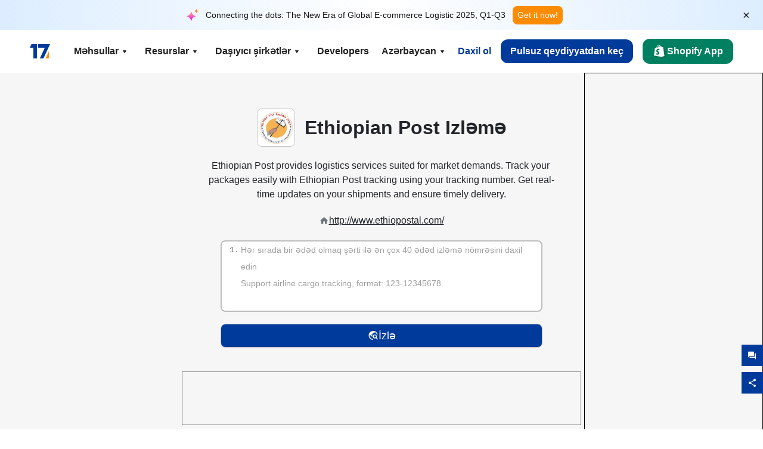

--- FILE ---
content_type: text/html; charset=utf-8
request_url: https://www.17track.net/az/carriers/ethiopian-post
body_size: 44215
content:
<!DOCTYPE html><html lang="az"><head><meta charSet="UTF-8"/><meta http-equiv="X-UA-Compatible" content="IE=edge"/><meta name="renderer" content="webkit"/><meta name="viewport" content="width=device-width, initial-scale=1.0"/><meta name="msapplication-tap-highlight" content="no"/><meta name="author" content="admin@17track.net"/><meta name="apple-itunes-app" content="app-id=1004956012"/><meta name="google-play-app" content="app-id=yqtrack.app"/><meta name="msApplication-ID" content="17TRACK.17TRACK"/><meta name="msApplication-PackageFamilyName" content="17TRACK.17TRACK_vs3bzqqr3bhre"/><meta property="qc:admins" content="1027553633526174213366547"/><meta name="format-detection" content="telephone=no, date=no, email=no, address=no"/><link rel="dns-prefetch" href="//www.google-analytics.com"/><link rel="shortcut icon" href="https://res.17track.net/global-v2/favicon.ico"/><link rel="image_src" href="http://res.17track.net/global-v2/imgs/oauth_image/share.png"/><link rel="apple-touch-icon-precomposed" sizes="152x152" href="http://res.17track.net/global-v2/imgs/oauth_image/apple_touch_152x152.png"/><link rel="apple-touch-icon-precomposed" sizes="144x144" href="http://res.17track.net/global-v2/imgs/oauth_image/apple_touch_144x144.png"/><link rel="apple-touch-icon-precomposed" sizes="120x120" href="http://res.17track.net/global-v2/imgs/oauth_image/apple_touch_120x120.png"/><link rel="apple-touch-icon-precomposed" sizes="114x114" href="http://res.17track.net/global-v2/imgs/oauth_image/apple_touch_114x114.png"/><link rel="apple-touch-icon-precomposed" sizes="76x76" href="http://res.17track.net/global-v2/imgs/oauth_image/apple_touch_76x76.png"/><link rel="apple-touch-icon-precomposed" sizes="72x72" href="http://res.17track.net/global-v2/imgs/oauth_image/apple_touch_72x72.png"/><link rel="apple-touch-icon-precomposed" sizes="60x60" href="http://res.17track.net/global-v2/imgs/oauth_image/apple_touch_60x60.png"/><link rel="apple-touch-icon-precomposed" sizes="57x57" href="http://res.17track.net/global-v2/imgs/oauth_image/apple_touch_57x57.png"/><link rel="canonical" href="https://www.17track.net/az/carriers/ethiopian-post"/><link rel="alternate" hrefLang="x-default" href="https://www.17track.net/en/carriers/ethiopian-post"/><link rel="alternate" hrefLang="en" href="https://www.17track.net/en/carriers/ethiopian-post"/><link rel="alternate" hrefLang="zh-Hans" href="https://www.17track.net/zh-cn/carriers/ethiopian-post"/><link rel="alternate" hrefLang="zh-Hant" href="https://www.17track.net/zh-hk/carriers/ethiopian-post"/><link rel="alternate" hrefLang="ja" href="https://www.17track.net/ja/carriers/ethiopian-post"/><link rel="alternate" hrefLang="ko" href="https://www.17track.net/ko/carriers/ethiopian-post"/><link rel="alternate" hrefLang="fi" href="https://www.17track.net/fi/carriers/ethiopian-post"/><link rel="alternate" hrefLang="pl" href="https://www.17track.net/pl/carriers/ethiopian-post"/><link rel="alternate" hrefLang="tr" href="https://www.17track.net/tr/carriers/ethiopian-post"/><link rel="alternate" hrefLang="cs" href="https://www.17track.net/cs/carriers/ethiopian-post"/><link rel="alternate" hrefLang="it" href="https://www.17track.net/it/carriers/ethiopian-post"/><link rel="alternate" hrefLang="de" href="https://www.17track.net/de/carriers/ethiopian-post"/><link rel="alternate" hrefLang="es" href="https://www.17track.net/es/carriers/ethiopian-post"/><link rel="alternate" hrefLang="fr" href="https://www.17track.net/fr/carriers/ethiopian-post"/><link rel="alternate" hrefLang="ru" href="https://www.17track.net/ru/carriers/ethiopian-post"/><link rel="alternate" hrefLang="pt" href="https://www.17track.net/pt/carriers/ethiopian-post"/><link rel="alternate" hrefLang="nl" href="https://www.17track.net/nl/carriers/ethiopian-post"/><link rel="alternate" hrefLang="uk" href="https://www.17track.net/uk/carriers/ethiopian-post"/><link rel="alternate" hrefLang="hu" href="https://www.17track.net/hu/carriers/ethiopian-post"/><link rel="alternate" hrefLang="sv" href="https://www.17track.net/sv/carriers/ethiopian-post"/><link rel="alternate" hrefLang="kk" href="https://www.17track.net/kk/carriers/ethiopian-post"/><link rel="alternate" hrefLang="el" href="https://www.17track.net/el/carriers/ethiopian-post"/><link rel="alternate" hrefLang="th" href="https://www.17track.net/th/carriers/ethiopian-post"/><link rel="alternate" hrefLang="bg" href="https://www.17track.net/bg/carriers/ethiopian-post"/><link rel="alternate" hrefLang="sk" href="https://www.17track.net/sk/carriers/ethiopian-post"/><link rel="alternate" hrefLang="lt" href="https://www.17track.net/lt/carriers/ethiopian-post"/><link rel="alternate" hrefLang="ro" href="https://www.17track.net/ro/carriers/ethiopian-post"/><link rel="alternate" hrefLang="no" href="https://www.17track.net/no/carriers/ethiopian-post"/><link rel="alternate" hrefLang="sq" href="https://www.17track.net/sq/carriers/ethiopian-post"/><link rel="alternate" hrefLang="sl" href="https://www.17track.net/sl/carriers/ethiopian-post"/><link rel="alternate" hrefLang="sr" href="https://www.17track.net/sr/carriers/ethiopian-post"/><link rel="alternate" hrefLang="az" href="https://www.17track.net/az/carriers/ethiopian-post"/><link rel="alternate" hrefLang="da" href="https://www.17track.net/da/carriers/ethiopian-post"/><link rel="alternate" hrefLang="mk" href="https://www.17track.net/mk/carriers/ethiopian-post"/><link rel="alternate" hrefLang="id" href="https://www.17track.net/id/carriers/ethiopian-post"/><title>Ethiopian Post Izləmə | Bağlamaların İzlənməsi | 17TRACK</title><meta name="description" content="Track packages to or from Ethiopian Post with 17TRACK. Get real-time tracking status, delivery updates, and delivery confirmation for all your mail and packages. Stay informed about your shipments with 17TRACK&#x27;s reliable tracking service."/><meta name="keywords" content="Ethiopian Post tracking, tracking number, 17TRACK, Ethiopian Post contact services, order tracking, order status"/><meta name="robots" content="index, follow, max-image-preview:large, max-snippet:-1, max-video-preview:-1"/><meta name="google-site-verification" content="gAPsLnQUE4cXDoLe6SOWVT_yZPMwabppAt54KfDRvcw"/><meta property="og:title" content="Ethiopian Post Izləmə | Bağlamaların İzlənməsi | 17TRACK"/><meta property="og:description" content="Track packages to or from Ethiopian Post with 17TRACK. Get real-time tracking status, delivery updates, and delivery confirmation for all your mail and packages. Stay informed about your shipments with 17TRACK&#x27;s reliable tracking service."/><meta property="og:url" content="https://www.17track.net"/><meta property="og:image" content="https://res.17track.net/global-v2/imgs/oauth_image/share.png"/><meta itemProp="name" content="Ethiopian Post Izləmə | Bağlamaların İzlənməsi | 17TRACK"/><meta itemProp="description" content="Track packages to or from Ethiopian Post with 17TRACK. Get real-time tracking status, delivery updates, and delivery confirmation for all your mail and packages. Stay informed about your shipments with 17TRACK&#x27;s reliable tracking service."/><meta itemProp="url" content="https://www.17track.net"/><meta itemProp="image" content="https://res.17track.net/global-v2/imgs/oauth_image/share.png"/><meta name="twitter:card" content="summary_large_image"/><meta name="twitter:site" content="@17TRACK"/><meta name="twitter:title" content="Ethiopian Post Izləmə | Bağlamaların İzlənməsi | 17TRACK"/><meta name="twitter:description" content="Track packages to or from Ethiopian Post with 17TRACK. Get real-time tracking status, delivery updates, and delivery confirmation for all your mail and packages. Stay informed about your shipments with 17TRACK&#x27;s reliable tracking service."/><meta name="next-head-count" content="76"/><script data-nscript="beforeInteractive">
              window.YQ = window.YQ || {}
              window.YQ.configs = {
                adId: '61953607',
                lang: '',
                env: 'production',
                supportLang: 'en,zh-cn,zh-hk,ja,ko,fi,pl,tr,cs,it,de,es,fr,ru,pt,nl,uk,hu,sv,kk,el,th,bg,sk,lt,ro,no,sq,sl,sr,az,da,mk,id',
                filePath: ''
              }
            </script><link rel="preload" href="/_next/static/css/6ad23ce661592f32.css" as="style"/><link rel="stylesheet" href="/_next/static/css/6ad23ce661592f32.css" data-n-g=""/><link rel="preload" href="/_next/static/css/79550f55d15f8e5b.css" as="style"/><link rel="stylesheet" href="/_next/static/css/79550f55d15f8e5b.css" data-n-p=""/><link rel="preload" href="/_next/static/css/2f4efd567496c306.css" as="style"/><link rel="stylesheet" href="/_next/static/css/2f4efd567496c306.css" data-n-p=""/><noscript data-n-css=""></noscript><script defer="" nomodule="" src="/_next/static/chunks/polyfills-c67a75d1b6f99dc8.js"></script><script src="/upgrade_browser_2024-06-27.js" defer="" data-nscript="beforeInteractive"></script><script src="//www.17track.net/home/getcountry?r=js" defer="" data-nscript="beforeInteractive"></script><script src="https://res.17track.net/asset/carrier/info/carrier.all.js" defer="" data-nscript="beforeInteractive"></script><script src="https://res.17track.net/global-v2/vendor-yq/re-mobile-site/re-mobile-site.min.js" defer="" data-nscript="beforeInteractive"></script><script src="/cmp-init-2025-11-21.js" defer="" data-nscript="beforeInteractive"></script><script src="/assets/iconfont/iconfont.js" defer="" data-nscript="beforeInteractive"></script><script src="/_next/static/chunks/webpack-bb078f41e7513c82.js" defer=""></script><script src="/_next/static/chunks/framework-49d6f379cf8ab083.js" defer=""></script><script src="/_next/static/chunks/main-0ceb0b3e26e26338.js" defer=""></script><script src="/_next/static/chunks/pages/_app-af7caeeea7f4e0b3.js" defer=""></script><script src="/_next/static/chunks/9178-5b11093f29fa4f32.js" defer=""></script><script src="/_next/static/chunks/4671-f362286745b165e5.js" defer=""></script><script src="/_next/static/chunks/7770-764a99cb330b75bf.js" defer=""></script><script src="/_next/static/chunks/2716-ce542887269072c6.js" defer=""></script><script src="/_next/static/chunks/5662-0c2a176f0b7f81c3.js" defer=""></script><script src="/_next/static/chunks/9866-8136729e9bb4f6c5.js" defer=""></script><script src="/_next/static/chunks/8419-27149f296cce47e5.js" defer=""></script><script src="/_next/static/chunks/9052-eaff7ef2efdb7cac.js" defer=""></script><script src="/_next/static/chunks/1665-09308075d1adb98b.js" defer=""></script><script src="/_next/static/chunks/pages/carriers/%5Bslug%5D-a6ce77e30acc9a47.js" defer=""></script><script src="/_next/static/YJMIIWutKgeFOuF1oJTtm/_buildManifest.js" defer=""></script><script src="/_next/static/YJMIIWutKgeFOuF1oJTtm/_ssgManifest.js" defer=""></script></head><body><div id="__next"><script id="BreadcrumbList" type="application/ld+json">{"@context":"https://schema.org/","@type":"BreadcrumbList","itemListElement":[{"@type":"ListItem","position":1,"name":"Homepage","item":"https://www.17track.net/az"},{"@type":"ListItem","position":2,"name":"Carriers","item":"https://www.17track.net/az/carriers"},{"@type":"ListItem","position":3,"name":"Ethiopian post","item":"https://www.17track.net/az/carriers/ethiopian-post"}]}</script><div class="Toastify"></div><a href="#content" class="visually-hidden" style="position:absolute;height:1px;width:1px;overflow:hidden;clip:rect(1px, 1px, 1px, 1px);color:var(--primary-color)">Skip to main content</a><div class="BannerReport_bannerReport__mJFK9" id="banner-report" aria-label="top banner"><div class="BannerReport_content__Qv_3o"><img alt="icon" loading="lazy" width="20" height="20" decoding="async" data-nimg="1" style="color:transparent" src="/assets/images/nav/bannerIcon.svg"/><span class="BannerReport_textContainer__BpUln"><span class="BannerReport_textContent__IcAu4 "><span class="BannerReport_textItem__cUYLq">Connecting the dots: The New Era of Global E-commerce Logistic 2025, Q1-Q3</span></span></span><a href="https://www.17track.com/en/reports/the-data-behind-global-e-commerce-logistics-shifts?source=net_banner" target="_blank">Get it now!</a></div><button class="BannerReport_closeBtn__yt4Zf" aria-label="Close banner report" id="close-banner-report-button">×</button></div><script>
          try {
            var expiryDate = new Date('2026-02-05T23:59:59').getTime();
            var isExpired = Date.now() > expiryDate;
            var isClosed = localStorage.getItem('yqtrack_banner_report_dismissed');
            var topBanner = document.getElementById('banner-report');
            if ((isClosed === 'true' || isExpired) && topBanner) {
              topBanner.style.display = 'none';
              document.body.style.setProperty('--banner-height', '0px');
            }
          } catch (error) {
            console.error(error);
          }
    </script><nav class="navbar_new_navbar__C24ms" style="top:var(--banner-height)"><div class="navbar_new_navbar-container__rmYGj container"><div class="w-100 justify-content-between m-0 row"><div class="nav_left_navbar-left__okujE col-md-auto col-auto"><div class="navbar_new_nav-item__EHroD"><div><a class="flex items-center cursor-pointer relative" title="17TRACK" href="/az"><img alt="17TRACK" loading="lazy" width="148" height="32" decoding="async" data-nimg="1" class="hidden-lg" style="color:transparent" src="https://res.17track.net/global-v2/imgs/logo/svg/full_owt_296x48.svg"/><img alt="17TRACK" loading="lazy" width="34" height="24" decoding="async" data-nimg="1" class="hide visible-lg" style="color:transparent" src="https://res.17track.net/global-v2/imgs/logo/svg/square_bot_128x90.svg"/></a></div></div></div><div class="hidden-md  navbar_new_navbar-center__UUjey col"><div class="navbar_new_nav-item__EHroD" data-dropdown-toggle=""><div class="dropdown_menu_nav-item__VCJ6B"><div class="dropdown_menu_item-toggle-label__G5DSt"><div><div class="d-flex justify-content-between align-items-center"><p class="m-0">Məhsullar</p><svg class="yq-icon arrow_button_arrowDown__7WCoM" style="width:20px;height:20px" aria-hidden="true"><use xlink:href="#icon-Caret_Down"></use></svg></div></div></div><div class="dropdown_menu_dropdown-menu-custom__g2p44"><div class="dropdown_menu_dropdown-menu-custom-content__750k5 row"><div class="m-0 p-0 dropdown_menu_flex-left-container__wDdBO col"><div class="dropdown_menu_dropdown-item__uEWao"><div class="dropdown_menu_submenu__Rabfn"><a class="head cursor-pointer d-inline-block arrow_button_arrowRightBox__yQ91S" href="https://www.17track.com/en?utm_source=www.17track.net&amp;utm_medium=header-nav&amp;utm_campaign=Shopify-App"><div><p class="arrow_button_arrowRight__Z1bfA arrow_button_font-head__6Yc62">Shopify App<svg class="yq-icon arrow_button_arrow__CyR2Y" style="width:24px;height:24px" aria-hidden="true"><use xlink:href="#icon-Left_Arrow"></use></svg></p><p class="arrow_button_font-desc__TVp8e">Azalt paket sorğularını, Artır yenidən alışları</p></div></a></div></div><div class="dropdown_menu_dropdown-item__uEWao"><div class="dropdown_menu_submenu__Rabfn"><a class="head cursor-pointer d-inline-block arrow_button_arrowRightBox__yQ91S" target="_blank" href="/az/api"><div><p class="arrow_button_arrowRight__Z1bfA arrow_button_font-head__6Yc62">Tracking API<svg class="yq-icon arrow_button_arrow__CyR2Y" style="width:24px;height:24px" aria-hidden="true"><use xlink:href="#icon-Left_Arrow"></use></svg></p><p class="arrow_button_font-desc__TVp8e">Seamless inteqrasiya və 3100+ daşıyıcıdan sabit izləmə məlumatları</p></div></a></div></div><div class="dropdown_menu_dropdown-item__uEWao"><div class="dropdown_menu_submenu__Rabfn"><a class="head cursor-pointer d-inline-block arrow_button_arrowRightBox__yQ91S" href="/az/app"><div><p class="arrow_button_arrowRight__Z1bfA arrow_button_font-head__6Yc62">17TRACK Mobil Tətbiq<svg class="yq-icon arrow_button_arrow__CyR2Y" style="width:24px;height:24px" aria-hidden="true"><use xlink:href="#icon-Left_Arrow"></use></svg></p><p class="arrow_button_font-desc__TVp8e">Paketlərinizi cibinizdə istənilən vaxt, istənilən yerdə izləyin</p></div></a></div></div></div><div class="m-0 p-0 dropdown_menu_flex-right-img-container__Zw8f3 col"><div class="dropdown_menu_imgBox__8U4n_ dropdown_menu_img-item-open__6uCjl"><div class="dropdown_menu_item-img-box__vm749"><img decoding="async" alt="17TRACK shopify landing page" loading="lazy" width="800" height="300" data-nimg="1" class="lazy-image-fill" style="color:transparent" src="/assets/images/nav/shopify_0903.webp"/><p class="dropdown_menu_font-desc__hYe59">Shopify satıcıları üçün hazırlanmış Sifariş İzləmə tətbiqi. Alıcı təcrübələrini artırın, dəstək tələblərini azaldın və təkrar alış-veriş imkanlarını artırın.</p><a class="dropdown_menu_font-head__EE4fX dropdown_menu_arrowRight__HTLO_" href="https://www.17track.com/en?utm_source=www.17track.net&amp;utm_medium=header-nav&amp;utm_campaign=Shopify-App">Daha çox göstər<svg class="yq-icon dropdown_menu_arrow__X_fTm" style="width:24px;height:24px" aria-hidden="true"><use xlink:href="#icon-Left_Arrow"></use></svg></a></div></div><div class="dropdown_menu_imgBox__8U4n_"><div class="dropdown_menu_item-img-box__vm749"><img decoding="async" alt="17TRACK shopify landing page" loading="lazy" width="800" height="300" data-nimg="1" class="lazy-image-fill" style="color:transparent" src="/assets/images/nav/api_1229.webp"/><p class="dropdown_menu_font-desc__hYe59">API-miz vasitəsilə 3100+ daşıyıcıdan (məsələn, USPS, UPS, FedEx) nağıl olmayan, sabit izləmə məlumatlarına daxil olun. Əməliyyatları sadələşdirin, yükləri toplu şəkildə izləyin, fərdi həllər yaradın və texniki dəstəklə inteqrasiya xərclərinə qənaət edin.</p><a class="dropdown_menu_font-head__EE4fX dropdown_menu_arrowRight__HTLO_" target="_blank" href="/az/api">Daha çox göstər<svg class="yq-icon dropdown_menu_arrow__X_fTm" style="width:24px;height:24px" aria-hidden="true"><use xlink:href="#icon-Left_Arrow"></use></svg></a></div></div><div class="dropdown_menu_imgBox__8U4n_"><div class="dropdown_menu_item-img-box__vm749"><img decoding="async" alt="17TRACK shopify landing page" loading="lazy" width="800" height="300" data-nimg="1" class="lazy-image-fill" style="color:transparent" src="/assets/images/nav/app_0903.webp"/><p class="dropdown_menu_font-desc__hYe59">3100+ daşıyıcıdan olan paketləri real vaxt rejimində izləyin, 30-dən dildə. Vaxtında bildirişlər alın və 12 milyard+ izləniş dəqiqliyi ilə problemsiz istifadə təcrübəsindən zövq alın.</p><a class="dropdown_menu_font-head__EE4fX dropdown_menu_arrowRight__HTLO_" href="/az/app">Daha çox göstər<svg class="yq-icon dropdown_menu_arrow__X_fTm" style="width:24px;height:24px" aria-hidden="true"><use xlink:href="#icon-Left_Arrow"></use></svg></a></div></div></div></div></div></div></div><div class="navbar_new_nav-item__EHroD" data-dropdown-toggle=""><div class="dropdown_menu_nav-item__VCJ6B"><div class="dropdown_menu_item-toggle-label__G5DSt"><div><div class="d-flex justify-content-between align-items-center"><p class="m-0">Resurslar</p><svg class="yq-icon arrow_button_arrowDown__7WCoM" style="width:20px;height:20px" aria-hidden="true"><use xlink:href="#icon-Caret_Down"></use></svg></div></div></div><div class="dropdown_menu_dropdown-menu-custom__g2p44"><div class="dropdown_menu_dropdown-menu-custom-content__750k5 row"><div class="m-0 p-0 dropdown_menu_flex-left-container__wDdBO col"><div class="dropdown_menu_dropdown-item__uEWao"><div class="dropdown_menu_submenu__Rabfn"><a class="head cursor-pointer d-inline-block arrow_button_arrowRightBox__yQ91S" href="/az/widget"><div><p class="arrow_button_arrowRight__Z1bfA arrow_button_font-head__6Yc62">İzləmə vidceti<svg class="yq-icon arrow_button_arrow__CyR2Y" style="width:24px;height:24px" aria-hidden="true"><use xlink:href="#icon-Left_Arrow"></use></svg></p><p class="arrow_button_font-desc__TVp8e">Paketlərinizi saytınızda izləyin</p></div></a></div></div><div class="dropdown_menu_dropdown-item__uEWao"><div class="dropdown_menu_submenu__Rabfn"><a class="head cursor-pointer d-inline-block arrow_button_arrowRightBox__yQ91S" href="/en/links"><div><p class="arrow_button_arrowRight__Z1bfA arrow_button_font-head__6Yc62">Tərəfdaşlar<svg class="yq-icon arrow_button_arrow__CyR2Y" style="width:24px;height:24px" aria-hidden="true"><use xlink:href="#icon-Left_Arrow"></use></svg></p><p class="arrow_button_font-desc__TVp8e">Ən yaxşı platformalar və markalarla əməkdaşlıq edin</p></div></a></div></div><div class="dropdown_menu_dropdown-item__uEWao"><div class="dropdown_menu_submenu__Rabfn"><a class="head cursor-pointer d-inline-block arrow_button_arrowRightBox__yQ91S" target="_blank" href="https://api.17track.net/en/doc"><div><p class="arrow_button_arrowRight__Z1bfA arrow_button_font-head__6Yc62">API Sənədi<svg class="yq-icon arrow_button_arrow__CyR2Y" style="width:24px;height:24px" aria-hidden="true"><use xlink:href="#icon-Left_Arrow"></use></svg></p><p class="arrow_button_font-desc__TVp8e">Naqilsiz inteqrasiya üçün əhatəli təlimatlar</p></div></a></div></div><div class="dropdown_menu_dropdown-item__uEWao"><div class="dropdown_menu_submenu__Rabfn"><a class="head cursor-pointer d-inline-block arrow_button_arrowRightBox__yQ91S" target="_blank" href="https://help.17track.net/hc/az"><div><p class="arrow_button_arrowRight__Z1bfA arrow_button_font-head__6Yc62">Yardım mərkəzi<svg class="yq-icon arrow_button_arrow__CyR2Y" style="width:24px;height:24px" aria-hidden="true"><use xlink:href="#icon-Left_Arrow"></use></svg></p><p class="arrow_button_font-desc__TVp8e">Məhsullarımızdan istifadə üzrə bələdçi</p></div></a></div></div></div><div class="m-0 p-0 dropdown_menu_flex-right-img-container__Zw8f3 col"><div class="dropdown_menu_imgBox__8U4n_ dropdown_menu_img-item-open__6uCjl"><div class="dropdown_menu_item-img-box__vm749"><img decoding="async" alt="17TRACK shopify landing page" loading="lazy" width="800" height="300" data-nimg="1" class="lazy-image-fill" style="color:transparent" src="/assets/images/nav/tracking_widget_0903.webp"/><p class="dropdown_menu_font-desc__hYe59">Saytınıza güclü, pulsuz widgetımızı asanlıqla əlavə edin. İstifadəçilərə izləmə nömrələrini daxil etməyə və paketləri birbaşa səhifənizdə izləməyə icazə verin.</p><a class="dropdown_menu_font-head__EE4fX dropdown_menu_arrowRight__HTLO_" href="/az/widget">Daha çox göstər<svg class="yq-icon dropdown_menu_arrow__X_fTm" style="width:24px;height:24px" aria-hidden="true"><use xlink:href="#icon-Left_Arrow"></use></svg></a></div></div><div class="dropdown_menu_imgBox__8U4n_"><div class="dropdown_menu_item-img-box__vm749"><img decoding="async" alt="17TRACK shopify landing page" loading="lazy" width="800" height="300" data-nimg="1" class="lazy-image-fill" style="color:transparent" src="/assets/images/nav/partners_0903.webp"/><p class="dropdown_menu_font-desc__hYe59">Sifarişlərinizi Amazon və Shopify kimi əsas platformalardan birbaşa izləyin. Bağlamaların təfərrüatlarını asanlıqla izləyin və alış-veriş təcrübənizi yaxşılaşdırın.</p><a class="dropdown_menu_font-head__EE4fX dropdown_menu_arrowRight__HTLO_" href="/az/en/links">Daha çox göstər<svg class="yq-icon dropdown_menu_arrow__X_fTm" style="width:24px;height:24px" aria-hidden="true"><use xlink:href="#icon-Left_Arrow"></use></svg></a></div></div><div class="dropdown_menu_imgBox__8U4n_"><div class="dropdown_menu_item-img-box__vm749"><img decoding="async" alt="17TRACK shopify landing page" loading="lazy" width="800" height="300" data-nimg="1" class="lazy-image-fill" style="color:transparent" src="/assets/images/nav/api_doc_0903.webp"/><p class="dropdown_menu_font-desc__hYe59">API-mizin inteqrasiyası üçün ətraflı sənədlərə daxil olun. Prosesi sadələşdirmək üçün addım-addım təlimatlar tapın. Aydın təlimatların və xüsusi texniki dəstəyin faydalarını əldə edin.</p><a class="dropdown_menu_font-head__EE4fX dropdown_menu_arrowRight__HTLO_" target="_blank" href="https://api.17track.net/en/doc">Daha çox göstər<svg class="yq-icon dropdown_menu_arrow__X_fTm" style="width:24px;height:24px" aria-hidden="true"><use xlink:href="#icon-Left_Arrow"></use></svg></a></div></div><div class="dropdown_menu_imgBox__8U4n_"><div class="dropdown_menu_item-img-box__vm749"><img decoding="async" alt="17TRACK shopify landing page" loading="lazy" width="800" height="300" data-nimg="1" class="lazy-image-fill" style="color:transparent" src="/assets/images/nav/help_center_0903.webp"/><p class="dropdown_menu_font-desc__hYe59">Yardım Mərkəzimiz ümumi suallara tez cavab tapmağınıza kömək edir. Ətraflı FAQ-larımızı və faydalı bələdçilərimizi araşdırın. Lazım olan cavabları səmərəli şəkildə əldə edin.</p><a class="dropdown_menu_font-head__EE4fX dropdown_menu_arrowRight__HTLO_" target="_blank" href="https://help.17track.net/hc/az">Daha çox göstər<svg class="yq-icon dropdown_menu_arrow__X_fTm" style="width:24px;height:24px" aria-hidden="true"><use xlink:href="#icon-Left_Arrow"></use></svg></a></div></div></div></div></div></div></div><div class="navbar_new_nav-item__EHroD" data-dropdown-toggle=""><div class="dropdown_menu_nav-item__VCJ6B"><div class="dropdown_menu_item-toggle-label__G5DSt"><div><div class="d-flex justify-content-between align-items-center"><p class="m-0">Daşıyıcı şirkətlər</p><svg class="yq-icon arrow_button_arrowDown__7WCoM" style="width:20px;height:20px" aria-hidden="true"><use xlink:href="#icon-Caret_Down"></use></svg></div></div></div><div class="dropdown_menu_dropdown-menu-custom__g2p44"><div class="dropdown_menu_dropdown-menu-custom-content__750k5 row"><div class="m-0 p-0 dropdown_menu_flex-left-container__wDdBO col"><div class="dropdown_menu_dropdown-item__uEWao"><div class="dropdown_menu_submenu__Rabfn"><a class="head cursor-pointer d-inline-block arrow_button_arrowRightBox__yQ91S" href="/az/carriers"><div><p class="arrow_button_arrowRight__Z1bfA arrow_button_font-head__6Yc62">Daşıyıcı şirkətlər<svg class="yq-icon arrow_button_arrow__CyR2Y" style="width:24px;height:24px" aria-hidden="true"><use xlink:href="#icon-Left_Arrow"></use></svg></p><p class="arrow_button_font-desc__TVp8e">Dünyada 3100+ daşıyıcı və 190+ hava yolu şirkətini dəstəkləyin</p></div></a></div></div><div class="dropdown_menu_dropdown-item__uEWao"><div class="dropdown_menu_submenu__Rabfn"><a class="head cursor-pointer d-inline-block arrow_button_arrowRightBox__yQ91S" href="/az/carriersettlein"><div><p class="arrow_button_arrowRight__Z1bfA arrow_button_font-head__6Yc62">Daşıyıcıların inteqrasiyası<svg class="yq-icon arrow_button_arrow__CyR2Y" style="width:24px;height:24px" aria-hidden="true"><use xlink:href="#icon-Left_Arrow"></use></svg></p><p class="arrow_button_font-desc__TVp8e">17TRACK-ə daşıyıcı kimi pulsuz qoşulun</p></div></a></div></div></div><div class="m-0 p-0 dropdown_menu_flex-right-img-container__Zw8f3 col"><div class="dropdown_menu_imgBox__8U4n_ dropdown_menu_img-item-open__6uCjl"><div class="dropdown_menu_item-img-box__vm749"><img decoding="async" alt="17TRACK shopify landing page" loading="lazy" width="800" height="300" data-nimg="1" class="lazy-image-fill" style="color:transparent" src="/assets/images/nav/carriers_1229.webp"/><p class="dropdown_menu_font-desc__hYe59">Paketlərinizi USPS, UPS, DHL və FedEx də daxil olmaqla 3100+ daşıyıcı ilə izləyin. Bütün göndərişlərinizi bir platformada asanlıqla izləyin, 230 ölkəni əhatə edir.</p><a class="dropdown_menu_font-head__EE4fX dropdown_menu_arrowRight__HTLO_" href="/az/carriers">Daha çox göstər<svg class="yq-icon dropdown_menu_arrow__X_fTm" style="width:24px;height:24px" aria-hidden="true"><use xlink:href="#icon-Left_Arrow"></use></svg></a></div></div><div class="dropdown_menu_imgBox__8U4n_"><div class="dropdown_menu_item-img-box__vm749"><img decoding="async" alt="17TRACK shopify landing page" loading="lazy" width="800" height="300" data-nimg="1" class="lazy-image-fill" style="color:transparent" src="/assets/images/nav/carriers_integration_0903.webp"/><p class="dropdown_menu_font-desc__hYe59">17TRACK ilə əməkdaşlıq edin, 3100+ daşıyıcı tərəfindən etibar edilir. Xidmət görünürlüğünü artırın, səmərəliliyi yaxşılaşdırın və daha yaxşı izləmə təcrübəsi təmin edin.</p><a class="dropdown_menu_font-head__EE4fX dropdown_menu_arrowRight__HTLO_" href="/az/carriersettlein">Daha çox göstər<svg class="yq-icon dropdown_menu_arrow__X_fTm" style="width:24px;height:24px" aria-hidden="true"><use xlink:href="#icon-Left_Arrow"></use></svg></a></div></div></div></div></div></div></div><div class="navbar_new_nav-item__EHroD"><div class="w-100"><a class="navbar_new_btn-link__p_dVi" href="/az/api" target="_blank">Developers</a></div></div></div><div class="nav_right_navbar-right___vkVo col-md-auto col-auto"><div class="nav_right_dropdown-md-hidden__DpW7r"><div><div class="relative nav_right_xsStatic__AWWxh" data-dropdown-toggle="true"><button class="d-flex align-items-center gap-1 nav_right_btn-language__1QbyA"><span class="line-clamp-1">Azərbaycan</span><svg class="yq-icon " style="width:20px;height:20px" aria-hidden="true"><use xlink:href="#icon-Caret_Down"></use></svg></button><div class="custom-scroll dropdown_lang_custom-dropdown-menu__HLMor"><div><div class="dropdown_lang_list-group-menu__1rhUV"><a target="_blank" href="https://help.17track.net/hc/az/articles/235533167" title="Tərcüməyə kömək edin">Tərcüməyə kömək edin</a></div><div class="dropdown_lang_divider__m9T6e"></div><div class="dropdown_lang_list-group-menu__1rhUV"><a title="English" href="/en/carriers/ethiopian-post"><div>English</div></a></div><div class="dropdown_lang_list-group-menu__1rhUV"><a title="简体中文" href="/zh-cn/carriers/ethiopian-post"><div>简体中文</div></a></div><div class="dropdown_lang_list-group-menu__1rhUV"><a title="繁體中文" href="/zh-hk/carriers/ethiopian-post"><div>繁體中文</div></a></div><div class="dropdown_lang_list-group-menu__1rhUV"><a title="Русский" href="/ru/carriers/ethiopian-post"><div>Русский</div></a></div><div class="dropdown_lang_list-group-menu__1rhUV"><a title="Español" href="/es/carriers/ethiopian-post"><div>Español</div></a></div><div class="dropdown_lang_list-group-menu__1rhUV"><a title="Português" href="/pt/carriers/ethiopian-post"><div>Português</div></a></div><div class="dropdown_lang_list-group-menu__1rhUV"><a title="Français" href="/fr/carriers/ethiopian-post"><div>Français</div></a></div><div class="dropdown_lang_list-group-menu__1rhUV"><a title="Italiano" href="/it/carriers/ethiopian-post"><div>Italiano</div></a></div><div class="dropdown_lang_list-group-menu__1rhUV"><a title="Deutsch" href="/de/carriers/ethiopian-post"><div>Deutsch</div></a></div><div class="dropdown_lang_list-group-menu__1rhUV"><a title="Türkçe" href="/tr/carriers/ethiopian-post"><div>Türkçe</div></a></div><div class="dropdown_lang_list-group-menu__1rhUV"><a title="Čeština" href="/cs/carriers/ethiopian-post"><div>Čeština</div></a></div><div class="dropdown_lang_list-group-menu__1rhUV"><a title="日本語" href="/ja/carriers/ethiopian-post"><div>日本語</div></a></div><div class="dropdown_lang_list-group-menu__1rhUV"><a title="한국어" href="/ko/carriers/ethiopian-post"><div>한국어</div></a></div><div class="dropdown_lang_list-group-menu__1rhUV"><a title="Nederlands" href="/nl/carriers/ethiopian-post"><div>Nederlands</div></a></div><div class="dropdown_lang_list-group-menu__1rhUV"><a title="Suomi" href="/fi/carriers/ethiopian-post"><div>Suomi</div></a></div><div class="dropdown_lang_list-group-menu__1rhUV"><a title="Polski" href="/pl/carriers/ethiopian-post"><div>Polski</div></a></div><div class="dropdown_lang_list-group-menu__1rhUV"><a title="Українська" href="/uk/carriers/ethiopian-post"><div>Українська</div></a></div><div class="dropdown_lang_list-group-menu__1rhUV"><a title="Magyar" href="/hu/carriers/ethiopian-post"><div>Magyar</div></a></div><div class="dropdown_lang_list-group-menu__1rhUV"><a title="Svenska" href="/sv/carriers/ethiopian-post"><div>Svenska</div></a></div><div class="dropdown_lang_list-group-menu__1rhUV"><a title="Қазақша" href="/kk/carriers/ethiopian-post"><div>Қазақша</div></a></div><div class="dropdown_lang_list-group-menu__1rhUV"><a title="Ελληνικά" href="/el/carriers/ethiopian-post"><div>Ελληνικά</div></a></div><div class="dropdown_lang_list-group-menu__1rhUV"><a title="ภาษาไทย" href="/th/carriers/ethiopian-post"><div>ภาษาไทย</div></a></div><div class="dropdown_lang_list-group-menu__1rhUV"><a title="Български" href="/bg/carriers/ethiopian-post"><div>Български</div></a></div><div class="dropdown_lang_list-group-menu__1rhUV"><a title="Slovenčina" href="/sk/carriers/ethiopian-post"><div>Slovenčina</div></a></div><div class="dropdown_lang_list-group-menu__1rhUV"><a title="Lietuvių" href="/lt/carriers/ethiopian-post"><div>Lietuvių</div></a></div><div class="dropdown_lang_list-group-menu__1rhUV"><a title="Română" href="/ro/carriers/ethiopian-post"><div>Română</div></a></div><div class="dropdown_lang_list-group-menu__1rhUV"><a title="Norsk" href="/no/carriers/ethiopian-post"><div>Norsk</div></a></div><div class="dropdown_lang_list-group-menu__1rhUV"><a title="Shqip" href="/sq/carriers/ethiopian-post"><div>Shqip</div></a></div><div class="dropdown_lang_list-group-menu__1rhUV"><a title="Slovenščina" href="/sl/carriers/ethiopian-post"><div>Slovenščina</div></a></div><div class="dropdown_lang_list-group-menu__1rhUV"><a title="Српски" href="/sr/carriers/ethiopian-post"><div>Српски</div></a></div><div class="dropdown_lang_list-group-menu__1rhUV"><a title="Azərbaycan" href="/az/carriers/ethiopian-post"><div>Azərbaycan</div></a></div><div class="dropdown_lang_list-group-menu__1rhUV"><a title="Dansk" href="/da/carriers/ethiopian-post"><div>Dansk</div></a></div><div class="dropdown_lang_list-group-menu__1rhUV"><a title="Македонски" href="/mk/carriers/ethiopian-post"><div>Македонски</div></a></div></div></div></div></div></div><div class="hidden-xs nav_right_dropdown-mobile-flex-show__Z3ZIV nav_right_m-size-3__WDBEX"><div><div class="d-flex nav_right_loginBtnBox__Mlrhw"><a role="button" tabindex="0" href="" class="flex-1 nav_right_btn__ZlQyc nav_right_md-flex-show__QES_W nav_right_btn-login__86TBQ btn btn-outline-primary">Daxil ol</a><div class="relative nav_right_register-box__2UhAH" data-dropdown-toggle="true"><div class="hidden nav_right_md-flex-show__QES_W"><button type="button" class="nav_right_btn__ZlQyc nav_right_btn-register__V8_ge btn btn-primary">Pulsuz qeydiyyatdan keç</button><div class="custom-scroll dropdown_common_custom-dropdown-menu__PFzmc"><div class="dropdown_common_list-group-menu__Pf3Ee"><a class="justify-content-between" href="/az/api" target="_blank"><span>Tərtibatçı<!-- --> Qeydiyyatdan keç</span><svg class="yq-icon " style="width:24px;height:24px" aria-hidden="true"><use xlink:href="#icon-Left_Arrow"></use></svg></a></div><div class="dropdown_common_list-group-menu__Pf3Ee"><a class="justify-content-between" href=""><span>Müştəri<!-- --> Qeydiyyatdan keç</span><svg class="yq-icon " style="width:24px;height:24px" aria-hidden="true"><use xlink:href="#icon-Left_Arrow"></use></svg></a></div></div></div><div class="hidden nav_right_dropdown-xs-flex-show__IR659"><div><button type="button" class="nav_right_btn__ZlQyc nav_right_btn-register__V8_ge btn btn-primary">Pulsuz qeydiyyatdan keç</button></div><div class="dropdown_drawer_drawer__Ceji9 dropdown_drawer_bottom__eYJ5g" style="height:208px;width:100%;transform:translateY(208px)"></div></div></div></div></div></div><div class="hidden-xs nav_right_dropdown-mobile-flex-show__Z3ZIV nav_right_installShopifyBox__qGAhd"><div><a class="cursor-pointer relative button nav_right_md-flex-show__QES_W nav_right_btn__ZlQyc nav_right_installShopify__43lCN" href="https://apps.shopify.com/17track?utm_source=www.17track.net&amp;utm_medium=home_page&amp;utm_campaign=Shopify-App"><span><svg class="yq-icon " style="color:#FFFFFF;width:24px;height:24px" aria-hidden="true"><use xlink:href="#icon-Fullcolor"></use></svg></span><span>Shopify App</span><canvas aria-hidden="true" class="ink" height="0" width="0" style="border-radius:inherit;height:100%;left:0;position:absolute;top:0;width:100%"></canvas></a></div></div><div class="visible-md nav_right_hamburger_box___KNNP"><button type="button" class="hamburger_hamburger__WUHyU" data-dropdown-toggle="true"><div class="hamburger_nav-icon__VMFeG"><span></span><span></span><span></span></div></button></div></div></div><div class="w-100 d-none row"><div class="navbar_new_navbar-center__UUjey col-md-auto col-auto"><div class="navbar_new_nav-item__EHroD" data-dropdown-toggle=""><div class="dropdown_menu_nav-item__VCJ6B"><div class="dropdown_menu_item-toggle-label__G5DSt"><div><div class="d-flex justify-content-between align-items-center"><p class="m-0">Məhsullar</p><svg class="yq-icon arrow_button_arrowDown__7WCoM" style="width:20px;height:20px" aria-hidden="true"><use xlink:href="#icon-Caret_Down"></use></svg></div></div></div><div class="dropdown_menu_dropdown-menu-custom__g2p44"><div class="dropdown_menu_dropdown-menu-custom-content__750k5 row"><div class="m-0 p-0 dropdown_menu_flex-left-container__wDdBO col"><div class="dropdown_menu_dropdown-item__uEWao"><div class="dropdown_menu_submenu__Rabfn"><a class="head cursor-pointer d-inline-block arrow_button_arrowRightBox__yQ91S" href="https://www.17track.com/en?utm_source=www.17track.net&amp;utm_medium=header-nav&amp;utm_campaign=Shopify-App"><div><p class="arrow_button_arrowRight__Z1bfA arrow_button_font-head__6Yc62">Shopify App<svg class="yq-icon arrow_button_arrow__CyR2Y" style="width:24px;height:24px" aria-hidden="true"><use xlink:href="#icon-Left_Arrow"></use></svg></p><p class="arrow_button_font-desc__TVp8e">Azalt paket sorğularını, Artır yenidən alışları</p></div></a></div></div><div class="dropdown_menu_dropdown-item__uEWao"><div class="dropdown_menu_submenu__Rabfn"><a class="head cursor-pointer d-inline-block arrow_button_arrowRightBox__yQ91S" target="_blank" href="/az/api"><div><p class="arrow_button_arrowRight__Z1bfA arrow_button_font-head__6Yc62">Tracking API<svg class="yq-icon arrow_button_arrow__CyR2Y" style="width:24px;height:24px" aria-hidden="true"><use xlink:href="#icon-Left_Arrow"></use></svg></p><p class="arrow_button_font-desc__TVp8e">Seamless inteqrasiya və 3100+ daşıyıcıdan sabit izləmə məlumatları</p></div></a></div></div><div class="dropdown_menu_dropdown-item__uEWao"><div class="dropdown_menu_submenu__Rabfn"><a class="head cursor-pointer d-inline-block arrow_button_arrowRightBox__yQ91S" href="/az/app"><div><p class="arrow_button_arrowRight__Z1bfA arrow_button_font-head__6Yc62">17TRACK Mobil Tətbiq<svg class="yq-icon arrow_button_arrow__CyR2Y" style="width:24px;height:24px" aria-hidden="true"><use xlink:href="#icon-Left_Arrow"></use></svg></p><p class="arrow_button_font-desc__TVp8e">Paketlərinizi cibinizdə istənilən vaxt, istənilən yerdə izləyin</p></div></a></div></div></div><div class="m-0 p-0 dropdown_menu_flex-right-img-container__Zw8f3 col"><div class="dropdown_menu_imgBox__8U4n_ dropdown_menu_img-item-open__6uCjl"><div class="dropdown_menu_item-img-box__vm749"><img decoding="async" alt="17TRACK shopify landing page" loading="lazy" width="800" height="300" data-nimg="1" class="lazy-image-fill" style="color:transparent" src="/assets/images/nav/shopify_0903.webp"/><p class="dropdown_menu_font-desc__hYe59">Shopify satıcıları üçün hazırlanmış Sifariş İzləmə tətbiqi. Alıcı təcrübələrini artırın, dəstək tələblərini azaldın və təkrar alış-veriş imkanlarını artırın.</p><a class="dropdown_menu_font-head__EE4fX dropdown_menu_arrowRight__HTLO_" href="https://www.17track.com/en?utm_source=www.17track.net&amp;utm_medium=header-nav&amp;utm_campaign=Shopify-App">Daha çox göstər<svg class="yq-icon dropdown_menu_arrow__X_fTm" style="width:24px;height:24px" aria-hidden="true"><use xlink:href="#icon-Left_Arrow"></use></svg></a></div></div><div class="dropdown_menu_imgBox__8U4n_"><div class="dropdown_menu_item-img-box__vm749"><img decoding="async" alt="17TRACK shopify landing page" loading="lazy" width="800" height="300" data-nimg="1" class="lazy-image-fill" style="color:transparent" src="/assets/images/nav/api_1229.webp"/><p class="dropdown_menu_font-desc__hYe59">API-miz vasitəsilə 3100+ daşıyıcıdan (məsələn, USPS, UPS, FedEx) nağıl olmayan, sabit izləmə məlumatlarına daxil olun. Əməliyyatları sadələşdirin, yükləri toplu şəkildə izləyin, fərdi həllər yaradın və texniki dəstəklə inteqrasiya xərclərinə qənaət edin.</p><a class="dropdown_menu_font-head__EE4fX dropdown_menu_arrowRight__HTLO_" target="_blank" href="/az/api">Daha çox göstər<svg class="yq-icon dropdown_menu_arrow__X_fTm" style="width:24px;height:24px" aria-hidden="true"><use xlink:href="#icon-Left_Arrow"></use></svg></a></div></div><div class="dropdown_menu_imgBox__8U4n_"><div class="dropdown_menu_item-img-box__vm749"><img decoding="async" alt="17TRACK shopify landing page" loading="lazy" width="800" height="300" data-nimg="1" class="lazy-image-fill" style="color:transparent" src="/assets/images/nav/app_0903.webp"/><p class="dropdown_menu_font-desc__hYe59">3100+ daşıyıcıdan olan paketləri real vaxt rejimində izləyin, 30-dən dildə. Vaxtında bildirişlər alın və 12 milyard+ izləniş dəqiqliyi ilə problemsiz istifadə təcrübəsindən zövq alın.</p><a class="dropdown_menu_font-head__EE4fX dropdown_menu_arrowRight__HTLO_" href="/az/app">Daha çox göstər<svg class="yq-icon dropdown_menu_arrow__X_fTm" style="width:24px;height:24px" aria-hidden="true"><use xlink:href="#icon-Left_Arrow"></use></svg></a></div></div></div></div></div></div></div><div class="navbar_new_nav-item__EHroD" data-dropdown-toggle=""><div class="dropdown_menu_nav-item__VCJ6B"><div class="dropdown_menu_item-toggle-label__G5DSt"><div><div class="d-flex justify-content-between align-items-center"><p class="m-0">Resurslar</p><svg class="yq-icon arrow_button_arrowDown__7WCoM" style="width:20px;height:20px" aria-hidden="true"><use xlink:href="#icon-Caret_Down"></use></svg></div></div></div><div class="dropdown_menu_dropdown-menu-custom__g2p44"><div class="dropdown_menu_dropdown-menu-custom-content__750k5 row"><div class="m-0 p-0 dropdown_menu_flex-left-container__wDdBO col"><div class="dropdown_menu_dropdown-item__uEWao"><div class="dropdown_menu_submenu__Rabfn"><a class="head cursor-pointer d-inline-block arrow_button_arrowRightBox__yQ91S" href="/az/widget"><div><p class="arrow_button_arrowRight__Z1bfA arrow_button_font-head__6Yc62">İzləmə vidceti<svg class="yq-icon arrow_button_arrow__CyR2Y" style="width:24px;height:24px" aria-hidden="true"><use xlink:href="#icon-Left_Arrow"></use></svg></p><p class="arrow_button_font-desc__TVp8e">Paketlərinizi saytınızda izləyin</p></div></a></div></div><div class="dropdown_menu_dropdown-item__uEWao"><div class="dropdown_menu_submenu__Rabfn"><a class="head cursor-pointer d-inline-block arrow_button_arrowRightBox__yQ91S" href="/en/links"><div><p class="arrow_button_arrowRight__Z1bfA arrow_button_font-head__6Yc62">Tərəfdaşlar<svg class="yq-icon arrow_button_arrow__CyR2Y" style="width:24px;height:24px" aria-hidden="true"><use xlink:href="#icon-Left_Arrow"></use></svg></p><p class="arrow_button_font-desc__TVp8e">Ən yaxşı platformalar və markalarla əməkdaşlıq edin</p></div></a></div></div><div class="dropdown_menu_dropdown-item__uEWao"><div class="dropdown_menu_submenu__Rabfn"><a class="head cursor-pointer d-inline-block arrow_button_arrowRightBox__yQ91S" target="_blank" href="https://api.17track.net/en/doc"><div><p class="arrow_button_arrowRight__Z1bfA arrow_button_font-head__6Yc62">API Sənədi<svg class="yq-icon arrow_button_arrow__CyR2Y" style="width:24px;height:24px" aria-hidden="true"><use xlink:href="#icon-Left_Arrow"></use></svg></p><p class="arrow_button_font-desc__TVp8e">Naqilsiz inteqrasiya üçün əhatəli təlimatlar</p></div></a></div></div><div class="dropdown_menu_dropdown-item__uEWao"><div class="dropdown_menu_submenu__Rabfn"><a class="head cursor-pointer d-inline-block arrow_button_arrowRightBox__yQ91S" target="_blank" href="https://help.17track.net/hc/az"><div><p class="arrow_button_arrowRight__Z1bfA arrow_button_font-head__6Yc62">Yardım mərkəzi<svg class="yq-icon arrow_button_arrow__CyR2Y" style="width:24px;height:24px" aria-hidden="true"><use xlink:href="#icon-Left_Arrow"></use></svg></p><p class="arrow_button_font-desc__TVp8e">Məhsullarımızdan istifadə üzrə bələdçi</p></div></a></div></div></div><div class="m-0 p-0 dropdown_menu_flex-right-img-container__Zw8f3 col"><div class="dropdown_menu_imgBox__8U4n_ dropdown_menu_img-item-open__6uCjl"><div class="dropdown_menu_item-img-box__vm749"><img decoding="async" alt="17TRACK shopify landing page" loading="lazy" width="800" height="300" data-nimg="1" class="lazy-image-fill" style="color:transparent" src="/assets/images/nav/tracking_widget_0903.webp"/><p class="dropdown_menu_font-desc__hYe59">Saytınıza güclü, pulsuz widgetımızı asanlıqla əlavə edin. İstifadəçilərə izləmə nömrələrini daxil etməyə və paketləri birbaşa səhifənizdə izləməyə icazə verin.</p><a class="dropdown_menu_font-head__EE4fX dropdown_menu_arrowRight__HTLO_" href="/az/widget">Daha çox göstər<svg class="yq-icon dropdown_menu_arrow__X_fTm" style="width:24px;height:24px" aria-hidden="true"><use xlink:href="#icon-Left_Arrow"></use></svg></a></div></div><div class="dropdown_menu_imgBox__8U4n_"><div class="dropdown_menu_item-img-box__vm749"><img decoding="async" alt="17TRACK shopify landing page" loading="lazy" width="800" height="300" data-nimg="1" class="lazy-image-fill" style="color:transparent" src="/assets/images/nav/partners_0903.webp"/><p class="dropdown_menu_font-desc__hYe59">Sifarişlərinizi Amazon və Shopify kimi əsas platformalardan birbaşa izləyin. Bağlamaların təfərrüatlarını asanlıqla izləyin və alış-veriş təcrübənizi yaxşılaşdırın.</p><a class="dropdown_menu_font-head__EE4fX dropdown_menu_arrowRight__HTLO_" href="/az/en/links">Daha çox göstər<svg class="yq-icon dropdown_menu_arrow__X_fTm" style="width:24px;height:24px" aria-hidden="true"><use xlink:href="#icon-Left_Arrow"></use></svg></a></div></div><div class="dropdown_menu_imgBox__8U4n_"><div class="dropdown_menu_item-img-box__vm749"><img decoding="async" alt="17TRACK shopify landing page" loading="lazy" width="800" height="300" data-nimg="1" class="lazy-image-fill" style="color:transparent" src="/assets/images/nav/api_doc_0903.webp"/><p class="dropdown_menu_font-desc__hYe59">API-mizin inteqrasiyası üçün ətraflı sənədlərə daxil olun. Prosesi sadələşdirmək üçün addım-addım təlimatlar tapın. Aydın təlimatların və xüsusi texniki dəstəyin faydalarını əldə edin.</p><a class="dropdown_menu_font-head__EE4fX dropdown_menu_arrowRight__HTLO_" target="_blank" href="https://api.17track.net/en/doc">Daha çox göstər<svg class="yq-icon dropdown_menu_arrow__X_fTm" style="width:24px;height:24px" aria-hidden="true"><use xlink:href="#icon-Left_Arrow"></use></svg></a></div></div><div class="dropdown_menu_imgBox__8U4n_"><div class="dropdown_menu_item-img-box__vm749"><img decoding="async" alt="17TRACK shopify landing page" loading="lazy" width="800" height="300" data-nimg="1" class="lazy-image-fill" style="color:transparent" src="/assets/images/nav/help_center_0903.webp"/><p class="dropdown_menu_font-desc__hYe59">Yardım Mərkəzimiz ümumi suallara tez cavab tapmağınıza kömək edir. Ətraflı FAQ-larımızı və faydalı bələdçilərimizi araşdırın. Lazım olan cavabları səmərəli şəkildə əldə edin.</p><a class="dropdown_menu_font-head__EE4fX dropdown_menu_arrowRight__HTLO_" target="_blank" href="https://help.17track.net/hc/az">Daha çox göstər<svg class="yq-icon dropdown_menu_arrow__X_fTm" style="width:24px;height:24px" aria-hidden="true"><use xlink:href="#icon-Left_Arrow"></use></svg></a></div></div></div></div></div></div></div><div class="navbar_new_nav-item__EHroD" data-dropdown-toggle=""><div class="dropdown_menu_nav-item__VCJ6B"><div class="dropdown_menu_item-toggle-label__G5DSt"><div><div class="d-flex justify-content-between align-items-center"><p class="m-0">Daşıyıcı şirkətlər</p><svg class="yq-icon arrow_button_arrowDown__7WCoM" style="width:20px;height:20px" aria-hidden="true"><use xlink:href="#icon-Caret_Down"></use></svg></div></div></div><div class="dropdown_menu_dropdown-menu-custom__g2p44"><div class="dropdown_menu_dropdown-menu-custom-content__750k5 row"><div class="m-0 p-0 dropdown_menu_flex-left-container__wDdBO col"><div class="dropdown_menu_dropdown-item__uEWao"><div class="dropdown_menu_submenu__Rabfn"><a class="head cursor-pointer d-inline-block arrow_button_arrowRightBox__yQ91S" href="/az/carriers"><div><p class="arrow_button_arrowRight__Z1bfA arrow_button_font-head__6Yc62">Daşıyıcı şirkətlər<svg class="yq-icon arrow_button_arrow__CyR2Y" style="width:24px;height:24px" aria-hidden="true"><use xlink:href="#icon-Left_Arrow"></use></svg></p><p class="arrow_button_font-desc__TVp8e">Dünyada 3100+ daşıyıcı və 190+ hava yolu şirkətini dəstəkləyin</p></div></a></div></div><div class="dropdown_menu_dropdown-item__uEWao"><div class="dropdown_menu_submenu__Rabfn"><a class="head cursor-pointer d-inline-block arrow_button_arrowRightBox__yQ91S" href="/az/carriersettlein"><div><p class="arrow_button_arrowRight__Z1bfA arrow_button_font-head__6Yc62">Daşıyıcıların inteqrasiyası<svg class="yq-icon arrow_button_arrow__CyR2Y" style="width:24px;height:24px" aria-hidden="true"><use xlink:href="#icon-Left_Arrow"></use></svg></p><p class="arrow_button_font-desc__TVp8e">17TRACK-ə daşıyıcı kimi pulsuz qoşulun</p></div></a></div></div></div><div class="m-0 p-0 dropdown_menu_flex-right-img-container__Zw8f3 col"><div class="dropdown_menu_imgBox__8U4n_ dropdown_menu_img-item-open__6uCjl"><div class="dropdown_menu_item-img-box__vm749"><img decoding="async" alt="17TRACK shopify landing page" loading="lazy" width="800" height="300" data-nimg="1" class="lazy-image-fill" style="color:transparent" src="/assets/images/nav/carriers_1229.webp"/><p class="dropdown_menu_font-desc__hYe59">Paketlərinizi USPS, UPS, DHL və FedEx də daxil olmaqla 3100+ daşıyıcı ilə izləyin. Bütün göndərişlərinizi bir platformada asanlıqla izləyin, 230 ölkəni əhatə edir.</p><a class="dropdown_menu_font-head__EE4fX dropdown_menu_arrowRight__HTLO_" href="/az/carriers">Daha çox göstər<svg class="yq-icon dropdown_menu_arrow__X_fTm" style="width:24px;height:24px" aria-hidden="true"><use xlink:href="#icon-Left_Arrow"></use></svg></a></div></div><div class="dropdown_menu_imgBox__8U4n_"><div class="dropdown_menu_item-img-box__vm749"><img decoding="async" alt="17TRACK shopify landing page" loading="lazy" width="800" height="300" data-nimg="1" class="lazy-image-fill" style="color:transparent" src="/assets/images/nav/carriers_integration_0903.webp"/><p class="dropdown_menu_font-desc__hYe59">17TRACK ilə əməkdaşlıq edin, 3100+ daşıyıcı tərəfindən etibar edilir. Xidmət görünürlüğünü artırın, səmərəliliyi yaxşılaşdırın və daha yaxşı izləmə təcrübəsi təmin edin.</p><a class="dropdown_menu_font-head__EE4fX dropdown_menu_arrowRight__HTLO_" href="/az/carriersettlein">Daha çox göstər<svg class="yq-icon dropdown_menu_arrow__X_fTm" style="width:24px;height:24px" aria-hidden="true"><use xlink:href="#icon-Left_Arrow"></use></svg></a></div></div></div></div></div></div></div><div class="navbar_new_nav-item__EHroD"><div class="w-100"><a class="navbar_new_btn-link__p_dVi" href="/az/api" target="_blank">Developers</a></div></div></div><div class="nav_right_navbar-right___vkVo col-md-auto col-auto"><div class="nav_right_dropdown-md-hidden__DpW7r"><div><div class="relative nav_right_xsStatic__AWWxh" data-dropdown-toggle="true"><button class="d-flex align-items-center gap-1 nav_right_btn-language__1QbyA"><span class="line-clamp-1">Azərbaycan</span><svg class="yq-icon " style="width:20px;height:20px" aria-hidden="true"><use xlink:href="#icon-Caret_Down"></use></svg></button><div class="custom-scroll dropdown_lang_custom-dropdown-menu__HLMor"><div><div class="dropdown_lang_list-group-menu__1rhUV"><a target="_blank" href="https://help.17track.net/hc/az/articles/235533167" title="Tərcüməyə kömək edin">Tərcüməyə kömək edin</a></div><div class="dropdown_lang_divider__m9T6e"></div><div class="dropdown_lang_list-group-menu__1rhUV"><a title="English" href="/en/carriers/ethiopian-post"><div>English</div></a></div><div class="dropdown_lang_list-group-menu__1rhUV"><a title="简体中文" href="/zh-cn/carriers/ethiopian-post"><div>简体中文</div></a></div><div class="dropdown_lang_list-group-menu__1rhUV"><a title="繁體中文" href="/zh-hk/carriers/ethiopian-post"><div>繁體中文</div></a></div><div class="dropdown_lang_list-group-menu__1rhUV"><a title="Русский" href="/ru/carriers/ethiopian-post"><div>Русский</div></a></div><div class="dropdown_lang_list-group-menu__1rhUV"><a title="Español" href="/es/carriers/ethiopian-post"><div>Español</div></a></div><div class="dropdown_lang_list-group-menu__1rhUV"><a title="Português" href="/pt/carriers/ethiopian-post"><div>Português</div></a></div><div class="dropdown_lang_list-group-menu__1rhUV"><a title="Français" href="/fr/carriers/ethiopian-post"><div>Français</div></a></div><div class="dropdown_lang_list-group-menu__1rhUV"><a title="Italiano" href="/it/carriers/ethiopian-post"><div>Italiano</div></a></div><div class="dropdown_lang_list-group-menu__1rhUV"><a title="Deutsch" href="/de/carriers/ethiopian-post"><div>Deutsch</div></a></div><div class="dropdown_lang_list-group-menu__1rhUV"><a title="Türkçe" href="/tr/carriers/ethiopian-post"><div>Türkçe</div></a></div><div class="dropdown_lang_list-group-menu__1rhUV"><a title="Čeština" href="/cs/carriers/ethiopian-post"><div>Čeština</div></a></div><div class="dropdown_lang_list-group-menu__1rhUV"><a title="日本語" href="/ja/carriers/ethiopian-post"><div>日本語</div></a></div><div class="dropdown_lang_list-group-menu__1rhUV"><a title="한국어" href="/ko/carriers/ethiopian-post"><div>한국어</div></a></div><div class="dropdown_lang_list-group-menu__1rhUV"><a title="Nederlands" href="/nl/carriers/ethiopian-post"><div>Nederlands</div></a></div><div class="dropdown_lang_list-group-menu__1rhUV"><a title="Suomi" href="/fi/carriers/ethiopian-post"><div>Suomi</div></a></div><div class="dropdown_lang_list-group-menu__1rhUV"><a title="Polski" href="/pl/carriers/ethiopian-post"><div>Polski</div></a></div><div class="dropdown_lang_list-group-menu__1rhUV"><a title="Українська" href="/uk/carriers/ethiopian-post"><div>Українська</div></a></div><div class="dropdown_lang_list-group-menu__1rhUV"><a title="Magyar" href="/hu/carriers/ethiopian-post"><div>Magyar</div></a></div><div class="dropdown_lang_list-group-menu__1rhUV"><a title="Svenska" href="/sv/carriers/ethiopian-post"><div>Svenska</div></a></div><div class="dropdown_lang_list-group-menu__1rhUV"><a title="Қазақша" href="/kk/carriers/ethiopian-post"><div>Қазақша</div></a></div><div class="dropdown_lang_list-group-menu__1rhUV"><a title="Ελληνικά" href="/el/carriers/ethiopian-post"><div>Ελληνικά</div></a></div><div class="dropdown_lang_list-group-menu__1rhUV"><a title="ภาษาไทย" href="/th/carriers/ethiopian-post"><div>ภาษาไทย</div></a></div><div class="dropdown_lang_list-group-menu__1rhUV"><a title="Български" href="/bg/carriers/ethiopian-post"><div>Български</div></a></div><div class="dropdown_lang_list-group-menu__1rhUV"><a title="Slovenčina" href="/sk/carriers/ethiopian-post"><div>Slovenčina</div></a></div><div class="dropdown_lang_list-group-menu__1rhUV"><a title="Lietuvių" href="/lt/carriers/ethiopian-post"><div>Lietuvių</div></a></div><div class="dropdown_lang_list-group-menu__1rhUV"><a title="Română" href="/ro/carriers/ethiopian-post"><div>Română</div></a></div><div class="dropdown_lang_list-group-menu__1rhUV"><a title="Norsk" href="/no/carriers/ethiopian-post"><div>Norsk</div></a></div><div class="dropdown_lang_list-group-menu__1rhUV"><a title="Shqip" href="/sq/carriers/ethiopian-post"><div>Shqip</div></a></div><div class="dropdown_lang_list-group-menu__1rhUV"><a title="Slovenščina" href="/sl/carriers/ethiopian-post"><div>Slovenščina</div></a></div><div class="dropdown_lang_list-group-menu__1rhUV"><a title="Српски" href="/sr/carriers/ethiopian-post"><div>Српски</div></a></div><div class="dropdown_lang_list-group-menu__1rhUV"><a title="Azərbaycan" href="/az/carriers/ethiopian-post"><div>Azərbaycan</div></a></div><div class="dropdown_lang_list-group-menu__1rhUV"><a title="Dansk" href="/da/carriers/ethiopian-post"><div>Dansk</div></a></div><div class="dropdown_lang_list-group-menu__1rhUV"><a title="Македонски" href="/mk/carriers/ethiopian-post"><div>Македонски</div></a></div></div></div></div></div></div><div class="hidden-xs nav_right_dropdown-mobile-flex-show__Z3ZIV nav_right_m-size-3__WDBEX"><div><div class="d-flex nav_right_loginBtnBox__Mlrhw"><a role="button" tabindex="0" href="" class="flex-1 nav_right_btn__ZlQyc nav_right_md-flex-show__QES_W nav_right_btn-login__86TBQ btn btn-outline-primary">Daxil ol</a><div class="relative nav_right_register-box__2UhAH" data-dropdown-toggle="true"><div class="hidden nav_right_md-flex-show__QES_W"><button type="button" class="nav_right_btn__ZlQyc nav_right_btn-register__V8_ge btn btn-primary">Pulsuz qeydiyyatdan keç</button><div class="custom-scroll dropdown_common_custom-dropdown-menu__PFzmc"><div class="dropdown_common_list-group-menu__Pf3Ee"><a class="justify-content-between" href="/az/api" target="_blank"><span>Tərtibatçı<!-- --> Qeydiyyatdan keç</span><svg class="yq-icon " style="width:24px;height:24px" aria-hidden="true"><use xlink:href="#icon-Left_Arrow"></use></svg></a></div><div class="dropdown_common_list-group-menu__Pf3Ee"><a class="justify-content-between" href=""><span>Müştəri<!-- --> Qeydiyyatdan keç</span><svg class="yq-icon " style="width:24px;height:24px" aria-hidden="true"><use xlink:href="#icon-Left_Arrow"></use></svg></a></div></div></div><div class="hidden nav_right_dropdown-xs-flex-show__IR659"><div><button type="button" class="nav_right_btn__ZlQyc nav_right_btn-register__V8_ge btn btn-primary">Pulsuz qeydiyyatdan keç</button></div><div class="dropdown_drawer_drawer__Ceji9 dropdown_drawer_bottom__eYJ5g" style="height:208px;width:100%;transform:translateY(208px)"></div></div></div></div></div></div><div class="hidden-xs nav_right_dropdown-mobile-flex-show__Z3ZIV nav_right_installShopifyBox__qGAhd"><div><a class="cursor-pointer relative button nav_right_md-flex-show__QES_W nav_right_btn__ZlQyc nav_right_installShopify__43lCN" href="https://apps.shopify.com/17track?utm_source=www.17track.net&amp;utm_medium=home_page&amp;utm_campaign=Shopify-App"><span><svg class="yq-icon " style="color:#FFFFFF;width:24px;height:24px" aria-hidden="true"><use xlink:href="#icon-Fullcolor"></use></svg></span><span>Shopify App</span><canvas aria-hidden="true" class="ink" height="0" width="0" style="border-radius:inherit;height:100%;left:0;position:absolute;top:0;width:100%"></canvas></a></div></div></div></div></div></nav><main class="relative"><div class="relative"><div><section class="text-center carriersInfoHeader_carrier-header-box__K1GGg"><div class="carriersInfoHeader_carrier-header-content__sU7W4"><div class="carriersInfoHeader_headerInfo__39pkz"><div class="carriersInfoHeader_logo__g0N8W"><img alt="Ethiopian Post" loading="lazy" width="64" height="64" decoding="async" data-nimg="1" class="lazyload" style="color:transparent" src="https://res.17track.net/asset/carrier/logo/120x120/5051.png"/></div><h1 title="Ethiopian Post">Ethiopian Post Izləmə</h1></div><p class="carriersInfoHeader_yq-carrier-desc__3j6YB">Ethiopian Post provides logistics services suited for market demands. Track your packages easily with Ethiopian Post tracking using your tracking number. Get real-time updates on your shipments and ensure timely delivery.</p><div class="carriersInfoHeader_yq-carrier-info__11HLC"><span class="carriersInfoHeader_yq-carrier-url__VHLmP"><i class="icon fa-home"></i><a href="http://www.ethiopostal.com/" target="_blank" rel="noopener noreferrer">http://www.ethiopostal.com/</a></span></div></div><div class="text-left carriersInfoHeader_track-box__FNi4K"><div class="carriersInfoHeader_track-content__kXyYH"><div class="batch_track_batch-track__bfQXc"><div class="batch_track_textarea-wrapper__skKer" style="height:120px"><div class="custom-scroll batch_track_main-box__iwgMG"><textarea id="auto-size-textarea" class="batch_track_textarea__rhhSa" placeholder="Hər sırada bir ədəd olmaq şərti ilə ən çox 40 ədəd izləmə nömrəsini daxil edin 
Support airline cargo tracking, format: 123-12345678."></textarea></div><div class="flex items-center justify-between gap-3.75 hidden-xs batch_track_operate-tool__Cydzv"><button type="button" title="Bütün izləmə nömrəsi qaydalarına uyğun olan izləmə nömrələrini çıxarmaq üçün."><i class="icon fa-filter"></i><span>Nömrələrni filtrlə</span></button><button type="button" title="Bütün mətni sil."><i class="icon fa-trash-o"></i><span>Hamısını sil</span></button></div><div class="flex items-center justify-between gap-3.75 hide batch_track_operate-tool__Cydzv batch_track_mobile__uSECW"><div class="flex items-center gap-2.5"><button type="button" title="Bütün mətni sil."><i class="icon fa-trash-o"></i></button><button type="button" title="Bütün izləmə nömrəsi qaydalarına uyğun olan izləmə nömrələrini çıxarmaq üçün."><i class="icon fa-filter"></i></button></div><button class="flex items-center gap-2.5 p-2" title="İzləmək üçün karqo şirkəti seçin."><i class="fa-truck batch_track_truck__89bqL"></i><span>(Avtomatik müəyyənetmə)</span></button></div></div></div><div class="text-center"><div class="cursor-pointer btn btn-block btn-primary waves-effect batch_track_search-area-bottom__MV_vI" title="İzləmə nömrələrini almaq üçün &#x27;İZLƏ&#x27; düyməsinə basın."><i class="fa-yqtrack batch_track_icon__l_04V"></i><span class="leading-6 user-select-none">İzlə</span></div></div></div></div><section class="ad-slot carriersInfoHeader_gad-container__XHZQP" id="V6-Carriers-Main"></section></section><section class="Content_main__D3kme"><section class="carriersInfoNormal_details-faq__Y1qDs fixWidth" itemscope="" itemType="https://schema.org/FAQPage"><div itemProp="mainEntity" itemscope="" itemType="https://schema.org/Question"><h2 title="" itemProp="name">Steps to Track Ethiopian Post Packages</h2><div itemProp="acceptedAnswer" itemscope="" itemType="https://schema.org/Answer"><div itemProp="text"><p>You can track your Ethiopian Post packages in two main ways: use the official tracking page or third-party platforms like 17TRACK. If you choose to use a third-party tracking page, 17TRACK would be a good choice. Also, you can track your packages from Ethiopian Post. Here are the details:</p><h3>Track <a target='_blank' href='http://www.ethiopostal.com/'>Ethiopian Post</a> Packages from the Official Website</h3><p>
                    <strong>Step 1:</strong>
                    Visit the official tracking page of Ethiopian Post.</p><p>
                  <strong>Step 2:</strong>
                  Locate the "Track Your Shipment" or similar section on the homepage. This could be in the top right corner, bottom left of the page, or another prominent location.</p><p>
                    <strong>Step 3:</strong>
                    Input your unique tracking number, Shipment ID, PRO number, or Order ID in the designated field.</p><p>
                    <strong>Step 4:</strong>
                    Click on the "Track" or similar button to get the detailed info.</p><p>Experience easy and efficient parcels tracking with the Ethiopian Post.</p><h3>Using 
                  <a target="_blank" href="https://www.17track.net/az">
                      17TRACK
                    </a>’s Tracking Page for Ethiopian Post Packages</h3><p>Easily track your Ethiopian Post parcels using 17TRACK, a precise and comprehensive logistics tracking platform. It integrates with over 3,131 carriers like 
                    <a target="_blank" href="https://www.17track.net/az/carriers/usps">
                      USPS
                    </a>
                  , 
                    <a target="_blank" href="https://www.17track.net/az/carriers/ups">
                      UPS
                    </a>
                  , 
                    <a target="_blank" href="https://www.17track.net/az/carriers/fedex">
                      FedEx
                    </a>
                  , 
                    <a target="_blank" href="https://www.17track.net/az/carriers/dhl-express">
                      DHL
                    </a>
                   and others. Here's how to use it:</p><p>
                    <strong>Step 1:</strong>
                    Visit the <a target='_blank' href='https://www.17track.net/az'>17TRACK</a> tracking page.</p><p>
                    <strong>Step 2:</strong>
                    Enter your Ethiopian Post Tracking Number.If you have multiple globle tracking numbers, you can enter them all at once, separated by commas, spaces, or one per line.</p><p>
                    <strong>Step 3:</strong>
                    Click the "TRACK" .</p><p>
                    <strong>Step 4:</strong>
                    View your Tracking Information. You will see detailed tracking information including the current status, location history, and expected delivery date.</p><p>
                    <strong>Note:</strong>
                    There's a minimal chance your parcel tracking number might not be identified. In such instances, you can manually select your Carrier from the options provided. It can guarantee a high tracking accuracy rate of up to 99.9%. The 'Carrier' option is conveniently located just above the 'TRACK' button.</p><div class="relative"><img decoding="async" alt="Ethiopian Post Tracking. Learn how to track package on 17TRACK. Enter your tracking number on the 17TRACK official website." loading="lazy" data-nimg="fill" class="w-100 lazy-image-fill" style="position:absolute;height:100%;width:100%;left:0;top:0;right:0;bottom:0;color:transparent" src="/assets/images/carriers/carrier_info/common/track_17track_en.webp"/></div><p><strong>Use Additional Features (Optional):<!-- --> </strong></p><p><strong>• <!-- -->Notifications:<!-- --> </strong>Register for updates on your package status. Get these convenient alerts through email.</p><p><strong>• <!-- -->Tracking History:<!-- --> </strong>Bookmark the page for future status checks. Alternatively, create a free account to handle multiple international tracking numbers.</p><p><strong>Mobile App:<!-- --> </strong></p><p>
                      17TRACK also offers a <a target='_blank' href='https://www.17track.net/az/app'>Mobile App</a> for both iOS and Android. You can download it from the APP Store, Google Play Store or Android PKG for convenient tracking on your smartphone.
                      </p></div></div></div><div itemProp="mainEntity" itemscope="" itemType="https://schema.org/Question"><h2 title="" itemProp="name">What is the difference between tracking on 17TRACK and Ethiopian Post?</h2><div itemProp="acceptedAnswer" itemscope="" itemType="https://schema.org/Answer"><div itemProp="text"><p>Looking for a simple way to track your packages? Try <a target='_blank' href='/az/carriers/ethiopian-post'>17TRACK</a>, the comprehensive package tracking platform which integrates 3,131 carriers. With us, you can access complete and detailed tracking information. Simplify your logistics and stay updated with 17TRACK.</p><p><strong>For consumers: </strong>Use 17TRACK for easy tracking of your shipments. It makes reading and understanding tracking information a breeze. Besides, with the use of the <a target='_blank' href='https://www.17track.net/az/app'>17TRACK APP</a>, you can also be notified of your package status updates.</p><p><strong>For sellers: </strong>17TRACK provides efficient tracking solutions. Use our <a target='_blank' href='/az/api'>API</a> and <a target='_blank' href='https://apps.shopify.com/17track?utm_source=www.17track.net/carriers&utm_medium=link&utm_campaign=Ethiopian Post'>Shopify APP</a> for easy batch tracking, automatic notifications, and more. Simplify your logistics with 17TRACK.</p><p>Join us today and start tracking your shipments with 17TRACK. Start using our all-in-one package tracking solution now!</p></div></div></div><div itemProp="mainEntity" itemscope="" itemType="https://schema.org/Question"><h2 id="integrateEthiopian-Post" itemProp="name">Why integrate with 17TRACK Tracking API for  Ethiopian Post tracking?   </h2><div itemProp="acceptedAnswer" itemscope="" itemType="https://schema.org/Answer"><div itemProp="text"><p>✅ <!-- -->Bulk Tracking:<!-- -->Handle all shipments efficiently.</p><p>✅ <!-- -->24/7 Support:<!-- -->We&#x27;re always here for you.</p><p>✅ <!-- -->Package Tracking Accuracy:<!-- -->Up to 99.9% precise.</p><p>✅ <!-- -->Email Updates:<!-- -->Get real-time package status.</p><p>✅ <!-- -->Multi-Account:<!-- -->Friendly for team collaboration.</p><p>✅ <!-- -->Multi-Language Support:<!-- -->Enhancing user experience.</p><p>✅ <!-- -->Data Dashboard:<!-- -->Provides comprehensive logistics information and enables data analysis.</p></div></div></div><div itemProp="mainEntity" itemscope="" itemType="https://schema.org/Question"><h2 id="usingEthiopian-Post" itemProp="name">Who is using 17TRACK to track Ethiopian Post packages?</h2><div itemProp="acceptedAnswer" itemscope="" itemType="https://schema.org/Answer"><div itemProp="text"><p>17TRACK is being used by millions of users from 230-dən countries. It offers tracking for over 3,131 carriers.</p><p>Ethiopian Post orders from global marketplaces can be tracked on 17TRACK. For example: TikTok, Shopify, Amazon, Wish, AilExpress, etc.</p></div></div></div></section><section class="fixWidth carriersInfoNormal_what-cando__EuOzM"><h2>What else can you do with 17TRACK?</h2><div class="carriersInfoNormal_cando-content__0epEs"><div class="carriersInfoNormal_cando-box__AmZEk"><div class="relative"><img decoding="async" alt="17TRACK shopify landing page" loading="lazy" data-nimg="fill" class="lazy-image-fill" style="position:absolute;height:100%;width:100%;left:0;top:0;right:0;bottom:0;color:transparent" src="/assets/images/carriers/carrier_info/cando_01.webp"/></div><p>An order tracking App built for Shopify sellers, keeping track of Ethiopian Post packages.</p><a href="https://www.17track.com/en?utm_source=www.17track.net&amp;utm_medium=carriers&amp;utm_campaign=Get-started">Get started<i class="icon fa-arrow-forward carriersInfoNormal_fa-arrow-forward__39HKX"></i></a></div><div class="carriersInfoNormal_cando-box__AmZEk"><div class="relative"><img decoding="async" alt="17TRACK API" loading="lazy" data-nimg="fill" class="lazy-image-fill" style="position:absolute;height:100%;width:100%;left:0;top:0;right:0;bottom:0;color:transparent" src="/assets/images/carriers/carrier_info/cando_02.webp"/></div><p>Ethiopian Post tracking API makes auto track &amp; trace and webhook push a breeze.</p><a href="/az/api?utm_source=carriers&amp;utm_medium=referer&amp;utm_campaign=20230130-carrier-open-api">Start a free trial<i class="icon fa-arrow-forward carriersInfoNormal_fa-arrow-forward__39HKX"></i></a></div><div class="carriersInfoNormal_cando-box__AmZEk"><div class="relative"><img decoding="async" alt="17TRACK App" loading="lazy" data-nimg="fill" class="lazy-image-fill" style="position:absolute;height:100%;width:100%;left:0;top:0;right:0;bottom:0;color:transparent" src="/assets/images/carriers/carrier_info/cando_03.webp"/></div><p>Get real-time notifications on  Ethiopian Post delivery updates.</p><a href="//www.17track.net/az/app?utm_source=carriers&amp;utm_medium=referer&amp;utm_campaign=20230130-carrier-open-app" target="_blank">Download now<i class="icon fa-arrow-forward carriersInfoNormal_fa-arrow-forward__39HKX"></i></a></div></div></section></section></div><div class="right-0 top-0 border border-black hidden lg:block absolute lg:w-[200px] lg:h-[400px] xl:w-[300px] xl:h-[600px] overflow-hidden" id="V6-Carriers-Bottom"></div></div><div class="RecommendList_container__wYtQW"><h2>Göndərişinizi izləyin</h2><p>Qlobal ekspres bağlama izləmə xidməti</p><ul class="RecommendList_recommendList__5_MGk"><li><a class="RecommendList_recommendItem__1D33o" href="/az/carriers/usps"><img alt="USPS" loading="lazy" width="64" height="64" decoding="async" data-nimg="1" style="color:transparent" src="https://res.17track.net/asset/carrier/logo/120x120/21051.png"/><span>USPS</span></a></li><li><a class="RecommendList_recommendItem__1D33o" href="/az/carriers/ups"><img alt="UPS" loading="lazy" width="64" height="64" decoding="async" data-nimg="1" style="color:transparent" src="https://res.17track.net/asset/carrier/logo/120x120/100002.png"/><span>UPS</span></a></li><li><a class="RecommendList_recommendItem__1D33o" href="/az/carriers/fedex"><img alt="FedEx" loading="lazy" width="64" height="64" decoding="async" data-nimg="1" style="color:transparent" src="https://res.17track.net/asset/carrier/logo/120x120/100003.png"/><span>FedEx</span></a></li><li><a class="RecommendList_recommendItem__1D33o" href="/az/brands/amazon"><img alt="Amazon" loading="lazy" width="64" height="64" decoding="async" data-nimg="1" style="color:transparent" src="https://static-asset.17track.net/web/platform/20241115/720d0f42a40b4f8fa62f439c62655e84.png"/><span>Amazon</span></a></li><li><a class="RecommendList_recommendItem__1D33o" href="/az/carriers/china-post"><img alt="China Post" loading="lazy" width="64" height="64" decoding="async" data-nimg="1" style="color:transparent" src="https://res.17track.net/asset/carrier/logo/120x120/3011.png"/><span>China Post</span></a></li><li><a class="RecommendList_recommendItem__1D33o" href="/az/carriers/4px"><img alt="4PX" loading="lazy" width="64" height="64" decoding="async" data-nimg="1" style="color:transparent" src="https://res.17track.net/asset/carrier/logo/120x120/190094.png"/><span>4PX</span></a></li><li><a class="RecommendList_recommendItem__1D33o" href="/az/carriers/ems-express-mail-service"><img alt="EMS (Express Mail Service)" loading="lazy" width="64" height="64" decoding="async" data-nimg="1" style="color:transparent" src="https://res.17track.net/asset/carrier/logo/120x120/100685.png"/><span>EMS</span></a></li><li><a class="RecommendList_recommendItem__1D33o" href="/az/carriers/lbc-express"><img alt="LBC Express" loading="lazy" width="64" height="64" decoding="async" data-nimg="1" style="color:transparent" src="https://res.17track.net/asset/carrier/logo/120x120/100264.png"/><span>LBC Express</span></a></li><li><a class="RecommendList_recommendItem__1D33o" href="/az/carriers/yunexpress"><img alt="YunExpress" loading="lazy" width="64" height="64" decoding="async" data-nimg="1" style="color:transparent" src="https://res.17track.net/asset/carrier/logo/120x120/190008.png"/><span>YunExpress</span></a></li><li><a class="RecommendList_recommendItem__1D33o" href="/az/carriers/royal-mail"><img alt="Royal Mail" loading="lazy" width="64" height="64" decoding="async" data-nimg="1" style="color:transparent" src="https://res.17track.net/asset/carrier/logo/120x120/11031.png"/><span>Royal Mail</span></a></li><li><a class="RecommendList_recommendItem__1D33o" href="/az/carriers/yanwen"><img alt="YANWEN" loading="lazy" width="64" height="64" decoding="async" data-nimg="1" style="color:transparent" src="https://res.17track.net/asset/carrier/logo/120x120/190012.png"/><span>YANWEN</span></a></li><li><a class="RecommendList_recommendItem__1D33o" href="/az/carriers/aliexpress"><img alt="AliExpress" loading="lazy" width="64" height="64" decoding="async" data-nimg="1" style="color:transparent" src="https://res.17track.net/asset/carrier/logo/120x120/190625.png"/><span>AliExpress</span></a></li><li><a class="RecommendList_recommendItem__1D33o" href="/az/carriers/pitney-bowes"><img alt="Pitney Bowes" loading="lazy" width="64" height="64" decoding="async" data-nimg="1" style="color:transparent" src="https://res.17track.net/asset/carrier/logo/120x120/100036.png"/><span>Pitney Bowes</span></a></li><li><a class="RecommendList_recommendItem__1D33o" href="/az/carriers/india-post"><img alt="India Post" loading="lazy" width="64" height="64" decoding="async" data-nimg="1" style="color:transparent" src="https://res.17track.net/asset/carrier/logo/120x120/9021.png"/><span>India Post</span></a></li><li><a class="RecommendList_recommendItem__1D33o" href="/az/carriers/js"><img alt="JS" loading="lazy" width="64" height="64" decoding="async" data-nimg="1" style="color:transparent" src="https://res.17track.net/asset/carrier/logo/120x120/190199.png"/><span>JS</span></a></li><li><a class="RecommendList_recommendItem__1D33o" href="/az/carriers/uniuni"><img alt="UniUni" loading="lazy" width="64" height="64" decoding="async" data-nimg="1" style="color:transparent" src="https://res.17track.net/asset/carrier/logo/120x120/100134.png"/><span>UniUni</span></a></li><li><a class="RecommendList_recommendItem__1D33o" href="/az/brands/dhgate"><img alt="Dhgate" loading="lazy" width="64" height="64" decoding="async" data-nimg="1" style="color:transparent" src="https://static-asset.17track.net/web/platform/20241128/9395c6b4af9f47119b2694c36ae99c05.png"/><span>Dhgate</span></a></li><li><a class="RecommendList_recommendItem__1D33o" href="/az/brands/ebay"><img alt="Ebay" loading="lazy" width="64" height="64" decoding="async" data-nimg="1" style="color:transparent" src="https://static-asset.17track.net/web/platform/20241128/8a0df49c84804979b24b02d7e31a44ad.png"/><span>Ebay</span></a></li><li><a class="RecommendList_recommendItem__1D33o" href="/az/brands/shein"><img alt="Shein" loading="lazy" width="64" height="64" decoding="async" data-nimg="1" style="color:transparent" src="https://static-asset.17track.net/web/platform/20250123/918c2df38207459197fc0b825622c258.png"/><span>Shein</span></a></li><li><a class="RecommendList_recommendItem__1D33o" href="/az/carriers/winit"><img alt="WINIT" loading="lazy" width="64" height="64" decoding="async" data-nimg="1" style="color:transparent" src="https://res.17track.net/asset/carrier/logo/120x120/190284.png"/><span>WINIT</span></a></li></ul></div><section class="joinBanner_yq-panel-banner__6_n0j"><div class="joinBanner_banner-content__huSV2"><p class="joinBanner_banner-text__LEzgJ">A professional and stable global package tracking platform.</p><button type="button" class="btn btn-primary">Join us as a carrier</button><div class="joinBanner_imgContainer__t5u2f"><img alt="17TRACK" loading="lazy" width="400" height="350" decoding="async" data-nimg="1" style="color:transparent" src="/assets/images/carriers/join_us_bg.webp"/></div></div></section><div class="layout_loading-wrapper__FnCJw"><div class="layout_loading__jhx6x"></div><div class="layout_loading-text__3tM8A">Loading</div></div></main><footer class="footer_footer__6Gmnd"><div class="container"><div class="row"><div class="footer_list__Za_y7"><div class="col-md-3 col-sm-6 col-12"><div class="footer_list-item__nu3AT"><dl><dt class="flex"><img alt="17TRACK" loading="lazy" width="32" height="22" decoding="async" data-nimg="1" style="color:transparent" src="https://res.17track.net/global-v2/imgs/logo/svg/square_bot_128x90.svg"/>Biz Kimik</dt><dd>Çin və digər ölkələrdən gələn sifarişlərinizi izləmək istəyirsiniz? Yeni 17TRACK-ı yoxlayın! Ən böyük qlobal izləmə platforması -Hər zaman aktual nəticələr!</dd><dd class="footer_platform__DURAi"><div class="fa-wechat cursor-pointer footer_fa-wechat__hlQq3 footer_icon__RGEoE" title="微信"><div class="footer_popover__gcgV0 footer_wx-code___IHWN"></div></div><div class="fa-weibo cursor-pointer footer_fa-weibo__xZVKk footer_icon__RGEoE" title="新浪微博"><div class="footer_popover__gcgV0 footer_wb-code__ZRV1u"></div></div><div class="fa-facebook cursor-pointer footer_fa-facebook__JXPKW footer_icon__RGEoE" title="Facebook"></div><div class="fa-twitter cursor-pointer footer_fa-twitter__KDtoF footer_icon__RGEoE" title="Twitter"></div><div class="cursor-pointer footer_iconImg__mCcQH"><img src="/assets/images/appdown/linke_in.svg" alt="LinkeIn"/></div><div class="cursor-pointer footer_iconImg__mCcQH"><img src="/assets/images/appdown/youtube.svg" alt="Youtube"/></div></dd></dl></div></div></div></div></div></footer><div class="copyright_copyright__ddkn0">© Copyright 2011-<!-- -->2026<!-- --> 17TRACK All Rights Reserved  <a target="_blank" href="https://beian.miit.gov.cn" rel="nofollow noreferrer">粤ICP备11015089号</a></div><div class="w-full transition-all duration-300 h-0"></div><div class="fixed bottom-0 left-1/2 -translate-x-1/2 z-[100] transition-all duration-300 ease-in-out w-[320px] sm:w-[468px] md:w-[728px] lg:w-[970px] xl:w-[1200px] translate-y-full" style="display:none;transform:translateX(-50%) translateY(100%)"><div class="bg-white shadow-lg border-t border-gray-200 rounded-t-lg overflow-hidden"><div class="pt-2"><div class="border border-gray-300 w-full h-[50px] sm:h-[60px] md:h-[90px] bg-gray-50 flex items-center justify-center text-gray-400" id="DA_V6-WWW-Bottom"></div></div></div></div><aside class="sidebar_side-bar__8dnI1"><ul></ul></aside></div><script id="__NEXT_DATA__" type="application/json">{"props":{"pageProps":{"locale":"az","V5Front":{"ResGFollow":{"global":{},"items":[{"key":"11","_hasQRCode":"0","_isZh":"0","_name":"Facebook","_url":"https://www.facebook.com/17track"},{"key":"12","_hasQRCode":"0","_isZh":"0","_name":"Twitter","_url":"https://twitter.com/17track"},{"key":"21","_hasQRCode":"1","_isZh":"1","_name":"微信","_url":"javascript:void(0);"},{"key":"22","_hasQRCode":"1","_isZh":"1","_name":"新浪微博","_url":"http://weibo.com/17track"}]},"ResGNavigation":{"global":{"__feedbackModal_desc":"Səs vermək üçün sadəcə ulduz şəklinə toxunun.","__feedbackModal_hint":"Lütfən, xidmət səviyyəmizi yaxşılaşdırmaq üçün əks əlaqə saxlayın.","__feedbackModal_msgNoInput":"Lütdən, 20-300 simvollu məzmun daxil edin.","__feedbackModal_msgNoRate":"Lütfən bizə səs verin.","__menu_contactUs":"Bizimlə əlaqə yaradın","__menu_copyright":"Müəllif haqqları","__menu_licensingAgreement":"Şərtlər","__menu_privacyPolicy":"Məxfilik","__other_langEx":"Tərcüməyə kömək edin","__other_more":"Daha çox","__top_feedback":"Əks əlaqə","__top_follow":"İzlə","__top_goTop":"Yuxarı qayıt","__top_share":"Paylaş","__user_forgotPassword":"Şifrənizi Unutmusuz?","__user_login":"Daxil ol","__user_loginDesc":"Təkrar Xoş Gəldiniz!","__user_loginWithSocial":"Bununla daxil ol:","__user_nickname":"Ləqəb təyin et","__user_quit":"Çıxış et","__user_register":"Qeydiyyatdan keç","__user_registerDesc":"Hesabınız yoxdur?","__user_user":"Hesabım"},"items":[]},"ResGShare":{"global":{},"items":[{"key":"11","_isZh":"0","_name":"Facebook","_url":"https://www.facebook.com/sharer/sharer.php?u={0}\u0026title={1}\u0026description={2}\u0026picture={3}"},{"key":"12","_isZh":"0","_name":"Twitter","_url":"https://twitter.com/intent/tweet?url={0}\u0026text={1}\u0026description={2}\u0026picture={3}"},{"key":"14","_isZh":"0","_name":"Linkedin","_url":"https://www.linkedin.com/shareArticle?url={0}\u0026title={1}\u0026summary={2}\u0026picture={3}\u0026mini=true\u0026ro=true"},{"key":"15","_isZh":"0","_name":"VKontakte","_url":"https://vk.com/share.php?url={0}\u0026title={1}\u0026description={2}\u0026picture={3}"},{"key":"22","_isZh":"1","_name":"新浪微博","_url":"http://service.weibo.com/share/share.php?url={0}\u0026title={1}\u0026description={2}\u0026pic={3}\u0026searchPic=false"},{"key":"25","_isZh":"1","_name":"QQ空间","_url":"http://sns.qzone.qq.com/cgi-bin/qzshare/cgi_qzshare_onekey?url={0}\u0026title={1}\u0026desc={2}\u0026pics={3}"}]},"ResGWord":{"global":{"__copyMsg_failure":"Kopyalama baş tutmadı, sizin veb səyyahınız dəstəklənmir və ya köhnə versiyadır.","__copyMsg_nothing":"Kopyalamaq üçün məzmun yoxdur.","__copyMsg_number":"Nömrə uğurla kopyalandı.","__copyMsg_success":"Uğurla kopyalandı, mətn buferə köçürüldü.","__orderBy_text":"Buna görə sırala","__other_activated":"Aktivləşdirmək","__other_activation":"Aktiv","__other_add":"Əlavə et","__other_addLabel":"Etiket əlavə et","__other_addNumbers":"Nömrə əlavə et","__other_addRemark":"Qeyd əlavə et","__other_all":"Hamısı","__other_announcement":"Elan","__other_apply":"Tətbiq et","__other_archivation":"Arxiv","__other_archived":"Arxivləşdir","__other_associatedPlatform":"Daha çox proyekt","__other_barcode":"Barkod","__other_cache":"Ön yaddaş","__other_clear":"Sil","__other_clear2":"Təmizlə","__other_clearAll":"Hamısın sil","__other_close":"Bağla","__other_common":"Geniş istifadə edilən","__other_commonCity":"Sıx istifadə olunanan şəhərlər","__other_commonFunctions":"Ortaq funksiyalar","__other_commonlyUsed":"Geniş istifadə edilən","__other_commonProblems":"TSS","__other_complete":"Tamamlandı","__other_compress":"Yığcam et","__other_confirm":"Təsdiqlə","__other_contactNumber":"Telefon nömrəsi","__other_continue":"Davam et","__other_copy":"Kopyala","__other_current":"Hazırki","__other_custom":"Xüsusiləşdir","__other_customization":"Xüsusiləşdirmə","__other_dataStatistics":"Məlumat statistikası","__other_default":"Standart","__other_delete":"Sil","__other_disabled":"Q-aktivləşdirilib","__other_edit":"Redaktə et","__other_editNumbers":"Nömrələri redaktə et","__other_editRemark":"Qeydləri redaktə et","__other_enabled":"Aktivləşdirilib","__other_expand":"Genişləndir","__other_export":"İxrac et","__other_favorite":"Sevimlilərə əlavə et","__other_favoriteCancel":"Sevimlilərdən çıxar","__other_features":"Xüsusiyyətlər","__other_filterNumber":"Nömrələri filtrlə","__other_filters":"Filtrlər","__other_freeTrial":"Pulsuz sına","__other_globalPostal":"Qlobal poçt","__other_help":"Kömək","__other_home":"Ana səhifə","__other_immediately":"Elə indi","__other_import":"İdxal et","__other_joinFree":"Bizə qoşul","__other_loadMore":"Daha çox","__other_mailbox":"E-poçt","__other_mailPreview":"E-poçt ön baxışı","__other_manual":"İstifadə təlimatı","__other_maxSelectCount":"Maksimum seçin","__other_modify":"Dəyişdir","__other_more":"Daha çox","__other_nameAndSurname":"Ad","__other_nationWide":"Ölkə miqyasında","__other_nextStep":"Növbəti","__other_noData":"Məlumat yoxdur.","__other_nothingSelected":"Heçnə seçilməyib","__other_noTrackingNumber":"İzləmə nömrəsi yoxdur","__other_open":"Aç","__other_operation":"Əməliyyat","__other_optionl":"İstəyə görə","__other_other":"Digər","__other_otherExpress":"Fərqli karqo şirkəti","__other_password":"Şifrə","__other_passwordConfirm":"Şifrəni təkrar yaz","__other_passwordNew":"Yeni şifrə","__other_passwordNewConfirm":"Yeni Şifrəni təkrar yaz","__other_passwordOld":"Hazırkı şifrə","__other_preview":"Ön baxış","__other_publish":"Yayımla","__other_push":"Bildiriş","__other_qqGroupService":"QQ Qrup/Müzakirə","__other_qrcode":"QR kod","__other_rateUs":"Bizi qiymətləndir","__other_refresh":"Yenilə","__other_remark":"Qeyd","__other_reportProblem":"Bir problemi bildir","__other_required":"Vacibdir","__other_requiredOne":"Ən az biri olmalıdır","__other_reset":"Sıfırla","__other_return":"Geri","__other_sample":"Misal","__other_save":"Yadda saxla","__other_search":"Axtarış","__other_selectAll":"Hamısını seç","__other_selectInverse":"Geri qaytar","__other_selectNone":"Heç birini seçmə","__other_selectTime":"Zaman seçimi","__other_send":"Göndər","__other_settingGuidelines":"Tənzimləmələrə keç","__other_settings":"Tənzimləmələr","__other_shipments":"Göndərişlər","__other_shippingTips":"Çatdırılma ipucları","__other_submit":"Göndər","__other_suggestionFeedback":"Təkliflər və əks əlaqə","__other_support":"Dəstək","__other_switch":"Keç","__other_toTop":"Yuxarı köçür","__other_track":"İzlə","__other_uiLanguage":"İnterfeys dili","__other_unfilled":"Doldurulmayıb","__other_unknown":"Naməlum","__other_upgradeNow":"İndi yüksəlt","__other_uploadFile":"Fayl yüklə","__other_verificationCode":"Təsdiqləmə kodu","__other_version":"Versiya","__other_viewAll":"Hamısın göstər","__other_viewDetails":"Detalları göstər","__other_viewMore":"Daha çox göstər","__other_worldWide":"Qlobal","__otherMsg_foundFormat":"{0} üçün nəticələr.","__otherMsg_noData":"Hələ məlumat yoxdur.","__otherMsg_notFound":"Uyğun gələn yoxdur.","__otherMsg_operationDone":"Uğurlu əməliyyat.","__otherMsg_searchNum":"{0} nəticə tapıldı.","__price_buyNow":"İndi satın al","__price_expireTime":"Bitmə tarixi","__price_freePrice":"Pulsuz","__price_price":"Qiymət","__price_renewalFee":"Yenilə","__price_userLevel":"Üzvlük səviyyəsi","__privacy_agree":"Razıyam","__privacy_desc":"Xidmətlərimizdən istifadəyə davam etməklə, siz 17TRACK-ın \u003ca target='_blank' href='https://www.17track.net/helpcenter/licensing'\u003e'İstifadə qaydaları'\u003c/a\u003e və\u003ca target='_blank' href='https://www.17track.net/helpcenter/privacy'\u003e'Məxfilik siyasəti'\u003c/a\u003e ilə oxuyub, razılaşdığınızı qəbul edirsiniz..","__stateFor17_addedTimeFull":"Əlavə edilmə tarixi","__stateFor17_carrier":"Firma","__stateFor17_country":"Ölkə","__stateFor17_createdTime":"Yaradılıb","__stateFor17_createdTimeFull":"Yaradılma tarixi","__stateFor17_details":"Detallar","__stateFor17_event":"Məlumat","__stateFor17_infoState":"İzləmə Vəziyyəti","__stateFor17_lastEvent":"Son məlumat","__stateFor17_number":"Nömrə","__stateFor17_packageInfo":"Bağlama təsviri","__stateFor17_packageState":"Paket statusu","__stateFor17_tracking":"İzləmə","__stateFor17_trackState":"İzləmə vəziyyəti","__stateFor17_updatedTime":"Yeniləmə","__stateFor17_updatedTimeFull":"Yenilənmə vaxtı","__stateFor17Country_destCarrierTitle":"Hədəf (Şirkət)","__stateFor17Country_destSimpleTitle":"Hədəf","__stateFor17Country_destTitle":"Hədəf","__stateFor17Country_originCarrierTitle":"Mənşə (Şirkət)","__stateFor17Country_originSimpleTitle":"Mənşə","__stateFor17Country_originTitle":"Mənşə","__stateFor17Format_formatCacheTime":"Ön yaddaş saatı: {0}","__stateFor17Format_formatConsuming":"Keçən vaxt: {0} ms","__stateFor17Format_formatDays":"{0} Gün","__stateFor17Format_formatSecond":"{0} saniyə","__stateFor17Format_lastDays":"Son {0} gün","__stateFor17Format_month":"{0} / Ay","__stateFor17Format_pagination":"{2} elementdən, hər səhifədə ən çox {3} olmaqla {0} - {1} göstərin.","__trackSupport_no":"Dəstəklənmir","__trackSupport_yes":"Dəstəklənir","__viewOfficialWebSite_no":"Veb sayt yoxdur","__viewOfficialWebSite_noTips":"Karqo şirkətinin rəsmi saytı yoxdur.","__viewOfficialWebSite_yes":"Rəsmi internet saytı","__viewOfficialWebSite_yesTips":"Karqo şirkətinin rəsmi veb səhifəsinə get."},"items":[]},"ResMsg":{"global":{"__gButton_markAllAsUnRead":"Hamısın oxunmuş olaraq işarələ","__gButton_markAsRead":"Oxunmuş olaraq işarələ","__gButton_markAsUnRead":"Oxunmamış olaraq işarələ","__gButton_readMore":"Daha çox yükləmək üçün kliklə","__gContent_loadingDetailFailedTips":"Detallar göstərilə bilmir, bildiriş mövcud deyil və ya silinib.","__gContent_loadingListFailedTips":"Yüklənə bilmədi, yenidən cəhd üçün buraya klikləyin və ya aşağı çəkin.","__gContent_loadingTips":"Yüklənir.","__gContent_noMessage":"Mesaj siyahınızda məlumat yoxdur.","__gContent_noUnreadMessage":"Oxunmamış mesaj yoxdur.","__gContent_unreadMessageOverange":"{0} oxunmamış mesaj hələ açılmayıb.","__gShare_ogDesc":"Mesajlara baxın və idarə edin.","__gShare_ogTitle":"Mesaj","__gTable_date":"Vaxt","__gTable_title":"Başlıq","__seoTitle":"Mesaj","__title":"Mesaj","EnterMyDashboard":"Mənim idarə panelimə daxil ol"},"items":[]},"ResGPHeaderMenus":{"global":{"__api":"Developers","__carrierIntegration":"Daşıyıcıların inteqrasiyası","__developLoginBtn":"Developer login","__help":"Yardım","__loginBtn":"Giriş","__product":"Məhsullar","__registerBtn":"Pulsuz qeydiyyatdan keç","__tools":"Alətlər"},"items":[]},"ResGCompYQInput":{"global":{"__dialogCarrier_allCarriers":"Bütün daşıyıcılar","__dialogCarrier_autoDesc":"Sistem karqo şirkətini avtomatik təyin edib, karqo şirkətindən izləmə məlumatını alacaq.","__dialogCarrier_autoTitle":"Firmanı avtomatik təyin et","__dialogCarrier_currentItem":"Hazırki element","__dialogCarrier_historyDesc":"İpucları: Normal şərtlərdə, sistem, karqo şirkətini, göndərilən ölkəni və hədəf ölkəni avtomatik aşkar edərək. təyin edir. Bu məlumatları əl ilə daxil etməyiniz lazım gəlmir. Ancaq dünya miqyasındakı müxtəlif logistika təmin edicilərinin izləmə sistemləri olduqca qarışıq ola bildiyi üçün bizim avtomatik təyin etmə sistemimizin doğruluq faizi 100% deyil. Buna görə, sistemimiz hər hansı bir halda karqo şirkətini yanlış təyin etsə və ya təyin etməsə, lütfən karqo şirkətini əl ilə təyin edin və izləməni verdiyiniz məlumata uyğun edək.","__dialogCarrier_historyTitle":"Axtarış keçmişi","__dialogCarrier_popularCarriers":"Populyar daşıyıcılar","__dialogCarrier_recentSearches":"Son axtarışlar","__dialogCarrier_searchNoResult":"Uyğun firma tapılmadı.","__dialogCarrier_searchPlackholder":"Axtarış","__dialogCarrier_searchTips":"Poçt xidməti, karqo şirkəti və ya ölkə adı axtarın.","__dialogCarrier_tabCommonlyUsed":"Tez-tez istifadə edilən","__dialogCarrier_tabGlobalPostal":"Qlobal poçt xidmətləri","__dialogCarrier_tabMore":"Daha çox","__dialogCarrier_title":"Kuryer seç","__dialogExceed_btnCancel":"Ləğv et","__dialogExceed_btnConfirm":"Təsdiqlə","__dialogExceed_content":"Bir dəfəyə ən çox {0} izləmə nömrəsi əlavə edə bilərsiniz! Sonrakı nömrələr izlənməyəcək. Davam etmək istəyirsiniz?","__dialogExceed_title":"Xəbərdarlıq","__inputBox_airwayInputSampleTips":"Support airline cargo tracking, format: {0}.","__inputBox_btnFilterNumber":"Nömrələrni filtrlə","__inputBox_btnFilterNumberTips":"Bütün izləmə nömrəsi qaydalarına uyğun olan izləmə nömrələrini çıxarmaq üçün.","__inputBox_btnRemoveAll":"Hamısını sil","__inputBox_btnRemoveAllTips":"Bütün mətni sil.","__inputBox_btnRemoveOneTips":"Sil","__inputBox_btnSelectCarrierText":"(Avtomatik müəyyənetmə)","__inputBox_btnSelectCarrierTips":"İzləmək üçün karqo şirkəti seçin.","__inputBox_placeholder":"Hər sırada bir ədəd olmaq şərti ilə ən çox {0} ədəd izləmə nömrəsini daxil edin.","__msg_character":"Etibarsız. İzləmə nömrəsi, 5-50 simvol uzunluğunda rəqəm/hərflərdən ibarət olmalıdır.","__msg_characterForRow":"{0} sətirində etibarsız daxil etmə, İzləmə nömrəsi, 5-50 simvol uzunluğunda rəqəm/hərflərdən ibarət olmalıdır.","__msg_enterNoNums":"İzləmə nömrə(lər)inizi daxil edin.","__msg_filterNoResult":"Filtrlənmiş nömrə yoxdur, lütfən daxil etməni yoxlayın ya da 'İZLƏ'-ni basın.","__msg_illegal":"Nömrədə yanlış simvol(lar) aşkarlanıb. Nömrə hərf və rəqəmlərdən ibarət olmalıdır.","__msg_illegalForRow":"{0} sətirində etibarsız simvollar var. İzləmə nömrəsi yalnız simvol və rəqəmlərdən ibarət olmalıdır."},"items":[]},"ResGENavigationMenuGroup":{"global":{},"items":[{"key":"1","_name":"Toplu şəkildə izləmə","_order":"1"},{"key":"2","_name":"Mobil Tətbiq","_order":"2"}]},"ResGENavigationMenu":{"global":{},"items":[{"key":"01","_accessType":"0","_code":"www","_isBlank":"0","_name":"17TRACK","_order":"00","_parent":"1","_url":"//www.17track.net/{0}"},{"key":"02","_accessType":"0","_code":"app","_isBlank":"1","_name":"Proqramlar","_order":"02","_parent":"2","_url":"//www.17track.net/{0}/app"},{"key":"03","_accessType":"0","_code":"help","_isBlank":"1","_name":"Kömək","_order":"03","_parent":"99","_url":"//help.17track.net/hc/{0}"},{"key":"04","_accessType":"0","_code":"about","_isBlank":"0","_name":"Haqqımızda","_order":"04","_parent":"99","_url":"//www.17track.net/{0}/about/index"},{"key":"05","_accessType":"0","_code":"carrierlist","_isBlank":"0","_name":"Karqo şirkəti siyahısı","_order":"05","_parent":"99","_url":"//www.17track.net/{0}/carrierlist"},{"key":"06","_accessType":"0","_code":"extcall","_isBlank":"0","_name":"Skript","_order":"06","_parent":"99","_url":"//extcall.17track.net/{0}"},{"key":"08","_accessType":"0","_code":"links","_isBlank":"0","_name":"Linklər","_order":"08","_parent":"99","_url":"//links.17track.net/{0}"},{"key":"09","_accessType":"0","_code":"donate","_isBlank":"1","_name":"İanə verin","_order":"13","_parent":"99","_url":"//donate.17track.net/{0}"},{"key":"10","_accessType":"0","_code":"deals","_isBlank":"0","_name":"Təkliflər","_order":"10","_parent":"99","_url":"//deals.17track.net/{0}"},{"key":"11","_accessType":"0","_code":"freight","_isBlank":"0","_name":"Logistika mərkəzi","_order":"11","_parent":"99","_url":"//freight.17track.net/{0}"},{"key":"12","_accessType":"4","_code":"buyer","_isBlank":"0","_name":"Alıcı mərkəzi","_order":"01","_parent":"99","_url":"//buyer.17track.net/{0}"},{"key":"13","_accessType":"2","_code":"seller","_isBlank":"0","_name":"Satıcı mərkəzi","_order":"01","_parent":"99","_url":"//seller.17track.net/{0}"},{"key":"14","_accessType":"8","_code":"carrier","_isBlank":"0","_name":"Karqo şirkəti mərkəzi","_order":"01","_parent":"99","_url":"//carrier.17track.net/{0}"},{"key":"15","_accessType":"1","_code":"bbl","_isBlank":"0","_name":"SBO","_order":"12","_parent":"99","_url":"//bbl.17track.net/{0}"},{"key":"16","_accessType":"1","_code":"msg","_isBlank":"0","_name":"Mesaj","_order":"12","_parent":"99","_url":"//msg.17track.net/{0}"},{"key":"17","_accessType":"0","_code":"features","_isBlank":"0","_name":"Xüsusiyyətlər","_order":"09","_parent":"99","_url":"//features.17track.net/{0}"},{"key":"18","_accessType":"16","_code":"api","_isBlank":"0","_name":"Tracking API","_order":"01","_parent":"1","_url":"//www.17track.net/{0}/api"},{"key":"19","_accessType":"0","_code":"ShopifyApp","_isBlank":"1","_name":"Shopify App","_order":"02","_parent":"1","_url":"https://www.17track.net/{0}/track_page?utm_source=www.17track.net\u0026utm_medium=referer\u0026utm_campaign=20220510-trackcenter-landing-page"},{"key":"64","_accessType":"1","_code":"Business","_isBlank":"1","_name":"Business","_order":"64","_parent":"99","_url":"//business.17track.net"}]},"ResGEToolsMenus":{"global":{},"items":[{"key":"01","_code":"extcall","_isBlank":"0","_name":"İzləmə vidceti","_order":"01","_url":"//extcall.17track.net/{0}"},{"key":"02","_code":"carrierlist","_isBlank":"0","_name":"Carriers","_order":"02","_url":"//www.17track.net/{0}/carriers"},{"key":"03","_code":"links","_isBlank":"0","_name":"Linklər","_order":"03","_url":"//links.17track.net/{0}"}]},"ResGEHelpMenus":{"global":{},"items":[{"key":"1","_isBlank":"0","_isHelpLink":"1","_name":"Yardım mərkəzi","_order":"1","_url":"//help.17track.net/hc/{0}"},{"key":"2","_isBlank":"0","_isHelpLink":"0","_name":"Bizimlə əlaqə yaradın","_order":"2","_url":"//www.17track.net/{0}/about/contactus"}]},"ResGCountry":{"global":{},"items":[{"key":"AC","_countryCode":"247","_firstCode":"A","_gArea":"34","_gContinent":"3","_mnemonic":"AC","_name":"Ascension [GB]","_nameGeo":"","_numberKey":"9003"},{"key":"AD","_countryCode":"376","_firstCode":"A","_gArea":"12","_gContinent":"1","_mnemonic":"AD","_name":"Andorra","_nameGeo":"Andorra","_numberKey":"0105"},{"key":"AE","_countryCode":"971","_firstCode":"B","_gArea":"25","_gContinent":"2","_mnemonic":"AE","_name":"Birləşmiş Ərəb Əmirlikləri","_nameGeo":"United Arab Emirates","_numberKey":"0503"},{"key":"AF","_countryCode":"93","_firstCode":"E","_gArea":"22","_gContinent":"2","_mnemonic":"AF","_name":"Əfqanıstan","_nameGeo":"Afghanistan","_numberKey":"0102"},{"key":"AG","_countryCode":"1-268","_firstCode":"A","_gArea":"02","_gContinent":"0","_mnemonic":"AG","_name":"Antiqua və Barbuda","_nameGeo":"Antigua and Barb.","_numberKey":"0110"},{"key":"AI","_countryCode":"1-264","_firstCode":"A","_gArea":"02","_gContinent":"0","_mnemonic":"AI","_name":"Angilya [GB]","_nameGeo":"","_numberKey":"9002"},{"key":"AL","_countryCode":"355","_firstCode":"A","_gArea":"12","_gContinent":"1","_mnemonic":"AL","_name":"Albaniya","_nameGeo":"Albania","_numberKey":"0103"},{"key":"AM","_countryCode":"374","_firstCode":"E","_gArea":"25","_gContinent":"2","_mnemonic":"AM","_name":"Ermənistan","_nameGeo":"Armenia","_numberKey":"0113"},{"key":"AN","_countryCode":"599","_firstCode":"N","_gArea":"02","_gContinent":"0","_mnemonic":"AN","_name":"Niderland Antil adaları [NL]","_nameGeo":"","_numberKey":"9202"},{"key":"AO","_countryCode":"244","_firstCode":"A","_gArea":"33","_gContinent":"3","_mnemonic":"AO","_name":"Anqola","_nameGeo":"Angola","_numberKey":"0106"},{"key":"AQ","_countryCode":"672","_firstCode":"A","_gArea":"51","_gContinent":"5","_mnemonic":"AQ","_name":"Antarctica","_nameGeo":"","_numberKey":"0108"},{"key":"AR","_countryCode":"54","_firstCode":"A","_gArea":"03","_gContinent":"0","_mnemonic":"AR","_name":"Argentina","_nameGeo":"Argentina","_numberKey":"0112"},{"key":"AT","_countryCode":"43","_firstCode":"A","_gArea":"13","_gContinent":"1","_mnemonic":"AT","_name":"Avstriya","_nameGeo":"Austria","_numberKey":"0116"},{"key":"AU","_countryCode":"61","_firstCode":"A","_gArea":"41","_gContinent":"4","_mnemonic":"AU","_name":"Avstraliya","_nameGeo":"Australia","_numberKey":"0115"},{"key":"AW","_countryCode":"297","_firstCode":"A","_gArea":"02","_gContinent":"0","_mnemonic":"AW","_name":"Aruba [NL]","_nameGeo":"","_numberKey":"9203"},{"key":"AX","_countryCode":"3-5818","_firstCode":"A","_gArea":"14","_gContinent":"1","_mnemonic":"AX","_name":"Aland Islands [FI]","_nameGeo":"Aland","_numberKey":"9102"},{"key":"AZ","_countryCode":"994","_firstCode":"A","_gArea":"25","_gContinent":"2","_mnemonic":"AZ","_name":"Azərbaycan","_nameGeo":"Azerbaijan","_numberKey":"0117"},{"key":"BA","_countryCode":"387","_firstCode":"B","_gArea":"12","_gContinent":"1","_mnemonic":"BA","_name":"Bosniya və Herseqovina","_nameGeo":"Bosnia and Herz.","_numberKey":"0212"},{"key":"BB","_countryCode":"1-246","_firstCode":"B","_gArea":"02","_gContinent":"0","_mnemonic":"BB","_name":"Barbados","_nameGeo":"Barbados","_numberKey":"0204"},{"key":"BD","_countryCode":"880","_firstCode":"B","_gArea":"22","_gContinent":"2","_mnemonic":"BD","_name":"Banqladeş","_nameGeo":"Bangladesh","_numberKey":"0203"},{"key":"BE","_countryCode":"32","_firstCode":"B","_gArea":"13","_gContinent":"1","_mnemonic":"BE","_name":"Belçika","_nameGeo":"Belgium","_numberKey":"0206"},{"key":"BF","_countryCode":"226","_firstCode":"B","_gArea":"34","_gContinent":"3","_mnemonic":"BF","_name":"Burkina Faso","_nameGeo":"Burkina Faso","_numberKey":"0218"},{"key":"BG","_countryCode":"359","_firstCode":"B","_gArea":"11","_gContinent":"1","_mnemonic":"BG","_name":"Bolqarıstan","_nameGeo":"Bulgaria","_numberKey":"0217"},{"key":"BH","_countryCode":"973","_firstCode":"B","_gArea":"25","_gContinent":"2","_mnemonic":"BH","_name":"Bəhreyn","_nameGeo":"Bahrain","_numberKey":"0202"},{"key":"BI","_countryCode":"257","_firstCode":"B","_gArea":"31","_gContinent":"3","_mnemonic":"BI","_name":"Burundi","_nameGeo":"Burundi","_numberKey":"0219"},{"key":"BJ","_countryCode":"229","_firstCode":"B","_gArea":"34","_gContinent":"3","_mnemonic":"BJ","_name":"Benin","_nameGeo":"Benin","_numberKey":"0208"},{"key":"BM","_countryCode":"1-441","_firstCode":"B","_gArea":"00","_gContinent":"0","_mnemonic":"BM","_name":"Bermud adaları [GB]","_nameGeo":"Bermuda","_numberKey":"9004"},{"key":"BN","_countryCode":"673","_firstCode":"B","_gArea":"23","_gContinent":"2","_mnemonic":"BN","_name":"Bruney","_nameGeo":"Brunei","_numberKey":"0216"},{"key":"BO","_countryCode":"591","_firstCode":"B","_gArea":"03","_gContinent":"0","_mnemonic":"BO","_name":"Boliviya","_nameGeo":"Bolivia","_numberKey":"0211"},{"key":"BR","_countryCode":"55","_firstCode":"B","_gArea":"03","_gContinent":"0","_mnemonic":"BR","_name":"Braziliya","_nameGeo":"Brazil","_numberKey":"0215"},{"key":"BS","_countryCode":"1-242","_firstCode":"B","_gArea":"02","_gContinent":"0","_mnemonic":"BS","_name":"Baham adaları","_nameGeo":"Bahamas","_numberKey":"0201"},{"key":"BT","_countryCode":"975","_firstCode":"B","_gArea":"22","_gContinent":"2","_mnemonic":"BT","_name":"Butan","_nameGeo":"Bhutan","_numberKey":"0210"},{"key":"BW","_countryCode":"267","_firstCode":"B","_gArea":"32","_gContinent":"3","_mnemonic":"BW","_name":"Botsvana","_nameGeo":"Botswana","_numberKey":"0213"},{"key":"BY","_countryCode":"375","_firstCode":"B","_gArea":"11","_gContinent":"1","_mnemonic":"BY","_name":"Belarus","_nameGeo":"Belarus","_numberKey":"0205"},{"key":"BZ","_countryCode":"501","_firstCode":"B","_gArea":"01","_gContinent":"0","_mnemonic":"BZ","_name":"Beliz","_nameGeo":"Belize","_numberKey":"0207"},{"key":"CA","_countryCode":"1","_firstCode":"K","_gArea":"00","_gContinent":"0","_mnemonic":"CA","_name":"Kanada","_nameGeo":"Canada","_numberKey":"0304"},{"key":"CD","_countryCode":"243","_firstCode":"K","_gArea":"33","_gContinent":"3","_mnemonic":"CD","_name":"Konqo Demokratik Respublikası","_nameGeo":"Dem. Rep. Congo","_numberKey":"0316"},{"key":"CF","_countryCode":"236","_firstCode":"M","_gArea":"33","_gContinent":"3","_mnemonic":"CF","_name":"Mərkəzi Afrika Respublikası","_nameGeo":"Central African Rep.","_numberKey":"0308"},{"key":"CG","_countryCode":"242","_firstCode":"K","_gArea":"33","_gContinent":"3","_mnemonic":"CG","_name":"Konqo Respublikası","_nameGeo":"Congo","_numberKey":"0315"},{"key":"CH","_countryCode":"41","_firstCode":"I","_gArea":"13","_gContinent":"1","_mnemonic":"CH","_name":"İsveçrə","_nameGeo":"Switzerland","_numberKey":"1925"},{"key":"CI","_countryCode":"225","_firstCode":"K","_gArea":"34","_gContinent":"3","_mnemonic":"CI","_name":"Kot d’İvuar","_nameGeo":"Côte d'Ivoire","_numberKey":"0312"},{"key":"CK","_countryCode":"682","_firstCode":"K","_gArea":"41","_gContinent":"4","_mnemonic":"CK","_name":"Kuk adaları","_nameGeo":"","_numberKey":"0317"},{"key":"CL","_countryCode":"56","_firstCode":"C","_gArea":"03","_gContinent":"0","_mnemonic":"CL","_name":"Çili","_nameGeo":"Chile","_numberKey":"0310"},{"key":"CM","_countryCode":"237","_firstCode":"K","_gArea":"33","_gContinent":"3","_mnemonic":"CM","_name":"Kamerun","_nameGeo":"Cameroon","_numberKey":"0303"},{"key":"CN","_countryCode":"86","_firstCode":"C","_gArea":"21","_gContinent":"2","_mnemonic":"CN","_name":"ÇXR","_nameGeo":"China","_numberKey":"0301"},{"key":"CO","_countryCode":"57","_firstCode":"K","_gArea":"03","_gContinent":"0","_mnemonic":"CO","_name":"Kolumbiya","_nameGeo":"Colombia","_numberKey":"0313"},{"key":"CR","_countryCode":"506","_firstCode":"K","_gArea":"01","_gContinent":"0","_mnemonic":"CR","_name":"Kosta Rika","_nameGeo":"Costa Rica","_numberKey":"0318"},{"key":"CU","_countryCode":"53","_firstCode":"K","_gArea":"02","_gContinent":"0","_mnemonic":"CU","_name":"Kuba","_nameGeo":"Cuba","_numberKey":"0320"},{"key":"CV","_countryCode":"238","_firstCode":"K","_gArea":"34","_gContinent":"3","_mnemonic":"CV","_name":"Kabo Verde","_nameGeo":"Cape Verde","_numberKey":"0306"},{"key":"CY","_countryCode":"357","_firstCode":"K","_gArea":"25","_gContinent":"2","_mnemonic":"CY","_name":"Kipr","_nameGeo":"Cyprus","_numberKey":"0321"},{"key":"CZ","_countryCode":"420","_firstCode":"C","_gArea":"11","_gContinent":"1","_mnemonic":"CZ","_name":"Çexiya","_nameGeo":"Czech Rep.","_numberKey":"0322"},{"key":"DE","_countryCode":"49","_firstCode":"A","_gArea":"13","_gContinent":"1","_mnemonic":"DE","_name":"Almaniya","_nameGeo":"Germany","_numberKey":"0704"},{"key":"DJ","_countryCode":"253","_firstCode":"C","_gArea":"31","_gContinent":"3","_mnemonic":"DJ","_name":"Cibuti","_nameGeo":"Djibouti","_numberKey":"0402"},{"key":"DK","_countryCode":"45","_firstCode":"D","_gArea":"14","_gContinent":"1","_mnemonic":"DK","_name":"Danimarka","_nameGeo":"Denmark","_numberKey":"0401"},{"key":"DM","_countryCode":"1-767","_firstCode":"D","_gArea":"02","_gContinent":"0","_mnemonic":"DM","_name":"Dominika","_nameGeo":"Dominica","_numberKey":"0403"},{"key":"DO","_countryCode":"1-809","_firstCode":"D","_gArea":"02","_gContinent":"0","_mnemonic":"DO","_name":"Dominikan Respublikası","_nameGeo":"Dominican Rep.","_numberKey":"0404"},{"key":"DZ","_countryCode":"213","_firstCode":"E","_gArea":"35","_gContinent":"3","_mnemonic":"DZ","_name":"Əlcəzair","_nameGeo":"Algeria","_numberKey":"0104"},{"key":"EC","_countryCode":"593","_firstCode":"E","_gArea":"03","_gContinent":"0","_mnemonic":"EC","_name":"Ekvador","_nameGeo":"Ecuador","_numberKey":"0501"},{"key":"EE","_countryCode":"372","_firstCode":"E","_gArea":"14","_gContinent":"1","_mnemonic":"EE","_name":"Estoniya","_nameGeo":"Estonia","_numberKey":"0504"},{"key":"EG","_countryCode":"20","_firstCode":"M","_gArea":"35","_gContinent":"3","_mnemonic":"EG","_name":"Misir","_nameGeo":"Egypt","_numberKey":"0502"},{"key":"EH","_countryCode":"212","_firstCode":"Q","_gArea":"35","_gContinent":"3","_mnemonic":"EH","_name":"Qərbi Sahara","_nameGeo":"W. Sahara","_numberKey":"2302"},{"key":"ER","_countryCode":"291","_firstCode":"E","_gArea":"31","_gContinent":"3","_mnemonic":"ER","_name":"Eritreya","_nameGeo":"Eritrea","_numberKey":"0506"},{"key":"ES","_countryCode":"34","_firstCode":"I","_gArea":"12","_gContinent":"1","_mnemonic":"ES","_name":"İspaniya","_nameGeo":"Spain","_numberKey":"1918"},{"key":"ET","_countryCode":"251","_firstCode":"E","_gArea":"31","_gContinent":"3","_mnemonic":"ET","_name":"Efiopiya","_nameGeo":"Ethiopia","_numberKey":"0505"},{"key":"FI","_countryCode":"358","_firstCode":"F","_gArea":"14","_gContinent":"1","_mnemonic":"FI","_name":"Finlandiya","_nameGeo":"Finland","_numberKey":"0604"},{"key":"FJ","_countryCode":"679","_firstCode":"F","_gArea":"41","_gContinent":"4","_mnemonic":"FJ","_name":"Fici","_nameGeo":"Fiji","_numberKey":"0603"},{"key":"FM","_countryCode":"691","_firstCode":"M","_gArea":"41","_gContinent":"4","_mnemonic":"FM","_name":"Mikronezya Federal Ştatları","_nameGeo":"Micronesia","_numberKey":"1315"},{"key":"FO","_countryCode":"298","_firstCode":"F","_gArea":"14","_gContinent":"1","_mnemonic":"FO","_name":"Faro Adaları [DK]","_nameGeo":"","_numberKey":"9602"},{"key":"FR","_countryCode":"33","_firstCode":"F","_gArea":"13","_gContinent":"1","_mnemonic":"FR","_name":"Fransa","_nameGeo":"France","_numberKey":"0605"},{"key":"GA","_countryCode":"241","_firstCode":"Q","_gArea":"33","_gContinent":"3","_mnemonic":"GA","_name":"Qabon","_nameGeo":"Gabon","_numberKey":"0701"},{"key":"GB","_countryCode":"44","_firstCode":"B","_gArea":"14","_gContinent":"1","_mnemonic":"GB","_name":"Böyük Britaniya","_nameGeo":"United Kingdom","_numberKey":"1103"},{"key":"GD","_countryCode":"1-473","_firstCode":"Q","_gArea":"02","_gContinent":"0","_mnemonic":"GD","_name":"Qrenada","_nameGeo":"Grenada","_numberKey":"0709"},{"key":"GE","_countryCode":"995","_firstCode":"G","_gArea":"25","_gContinent":"2","_mnemonic":"GE","_name":"Gürcüstan","_nameGeo":"Georgia","_numberKey":"0703"},{"key":"GG","_countryCode":"44-1481","_firstCode":"G","_gArea":"14","_gContinent":"1","_mnemonic":"GG","_name":"Gernsi [GB]","_nameGeo":"","_numberKey":"9007"},{"key":"GH","_countryCode":"233","_firstCode":"Q","_gArea":"34","_gContinent":"3","_mnemonic":"GH","_name":"Qana","_nameGeo":"Ghana","_numberKey":"0705"},{"key":"GI","_countryCode":"350","_firstCode":"C","_gArea":"12","_gContinent":"1","_mnemonic":"GI","_name":"Cəbəli Tariq [GB]","_nameGeo":"","_numberKey":"9006"},{"key":"GL","_countryCode":"299","_firstCode":"Q","_gArea":"00","_gContinent":"0","_mnemonic":"GL","_name":"Qrenlandiya [DK]","_nameGeo":"Greenland","_numberKey":"9603"},{"key":"GM","_countryCode":"220","_firstCode":"Q","_gArea":"34","_gContinent":"3","_mnemonic":"GM","_name":"Qambiya","_nameGeo":"Gambia","_numberKey":"0702"},{"key":"GN","_countryCode":"224","_firstCode":"Q","_gArea":"34","_gContinent":"3","_mnemonic":"GN","_name":"Qvineya Respublikası","_nameGeo":"Guinea","_numberKey":"0713"},{"key":"GQ","_countryCode":"240","_firstCode":"E","_gArea":"33","_gContinent":"3","_mnemonic":"GQ","_name":"Ekvatorial Qvineya","_nameGeo":"Eq. Guinea","_numberKey":"0507"},{"key":"GR","_countryCode":"30","_firstCode":"Y","_gArea":"12","_gContinent":"1","_mnemonic":"GR","_name":"Yunanıstan","_nameGeo":"Greece","_numberKey":"0707"},{"key":"GT","_countryCode":"502","_firstCode":"Q","_gArea":"01","_gContinent":"0","_mnemonic":"GT","_name":"Qvatemala","_nameGeo":"Guatemala","_numberKey":"0712"},{"key":"GW","_countryCode":"245","_firstCode":"Q","_gArea":"34","_gContinent":"3","_mnemonic":"GW","_name":"Qvineya Bisau","_nameGeo":"Guinea-Bissau","_numberKey":"0716"},{"key":"GY","_countryCode":"592","_firstCode":"Q","_gArea":"03","_gContinent":"0","_mnemonic":"GY","_name":"Qayana","_nameGeo":"Guyana","_numberKey":"0714"},{"key":"HK","_countryCode":"852","_firstCode":"H","_gArea":"21","_gContinent":"2","_mnemonic":"HK","_name":"Honkonq [CN]","_nameGeo":"","_numberKey":"0801"},{"key":"HN","_countryCode":"504","_firstCode":"H","_gArea":"01","_gContinent":"0","_mnemonic":"HN","_name":"Honduras","_nameGeo":"Honduras","_numberKey":"0804"},{"key":"HR","_countryCode":"385","_firstCode":"X","_gArea":"12","_gContinent":"1","_mnemonic":"HR","_name":"Xorvatiya","_nameGeo":"Croatia","_numberKey":"0319"},{"key":"HT","_countryCode":"509","_firstCode":"H","_gArea":"02","_gContinent":"0","_mnemonic":"HT","_name":"Haiti","_nameGeo":"Haiti","_numberKey":"0802"},{"key":"HU","_countryCode":"36","_firstCode":"M","_gArea":"11","_gContinent":"1","_mnemonic":"HU","_name":"Macarıstan","_nameGeo":"Hungary","_numberKey":"0805"},{"key":"ID","_countryCode":"62","_firstCode":"I","_gArea":"23","_gContinent":"2","_mnemonic":"ID","_name":"İndoneziya","_nameGeo":"Indonesia","_numberKey":"0903"},{"key":"IE","_countryCode":"353","_firstCode":"I","_gArea":"14","_gContinent":"1","_mnemonic":"IE","_name":"İrlandiya","_nameGeo":"Ireland","_numberKey":"0905"},{"key":"IL","_countryCode":"972","_firstCode":"I","_gArea":"25","_gContinent":"2","_mnemonic":"IL","_name":"İsrail","_nameGeo":"Israel","_numberKey":"0906"},{"key":"IN","_countryCode":"91","_firstCode":"H","_gArea":"22","_gContinent":"2","_mnemonic":"IN","_name":"Hindistan","_nameGeo":"India","_numberKey":"0902"},{"key":"IQ","_countryCode":"964","_firstCode":"I","_gArea":"25","_gContinent":"2","_mnemonic":"IQ","_name":"İraq","_nameGeo":"Iraq","_numberKey":"0908"},{"key":"IR","_countryCode":"98","_firstCode":"I","_gArea":"22","_gContinent":"2","_mnemonic":"IR","_name":"İran","_nameGeo":"Iran","_numberKey":"0904"},{"key":"IS","_countryCode":"354","_firstCode":"I","_gArea":"14","_gContinent":"1","_mnemonic":"IS","_name":"İslandiya","_nameGeo":"Iceland","_numberKey":"0901"},{"key":"IT","_countryCode":"39","_firstCode":"I","_gArea":"12","_gContinent":"1","_mnemonic":"IT","_name":"İtaliya","_nameGeo":"Italy","_numberKey":"0907"},{"key":"JE","_countryCode":"44-1534","_firstCode":"J","_gArea":"14","_gContinent":"1","_mnemonic":"JE","_name":"Jersey [GB]","_nameGeo":"Jersey","_numberKey":"9009"},{"key":"JM","_countryCode":"1-876","_firstCode":"Y","_gArea":"02","_gContinent":"0","_mnemonic":"JM","_name":"Yamayka","_nameGeo":"Jamaica","_numberKey":"1001"},{"key":"JO","_countryCode":"962","_firstCode":"I","_gArea":"25","_gContinent":"2","_mnemonic":"JO","_name":"İordaniya","_nameGeo":"Jordan","_numberKey":"1003"},{"key":"JP","_countryCode":"81","_firstCode":"Y","_gArea":"21","_gContinent":"2","_mnemonic":"JP","_name":"Yaponiya","_nameGeo":"Japan","_numberKey":"1002"},{"key":"KE","_countryCode":"254","_firstCode":"K","_gArea":"31","_gContinent":"3","_mnemonic":"KE","_name":"Keniya","_nameGeo":"Kenya","_numberKey":"1102"},{"key":"KG","_countryCode":"996","_firstCode":"Q","_gArea":"24","_gContinent":"2","_mnemonic":"KG","_name":"Qırğızıstan","_nameGeo":"Kyrgyzstan","_numberKey":"1109"},{"key":"KH","_countryCode":"855","_firstCode":"K","_gArea":"23","_gContinent":"2","_mnemonic":"KH","_name":"Kamboca","_nameGeo":"Cambodia","_numberKey":"0302"},{"key":"KI","_countryCode":"686","_firstCode":"K","_gArea":"41","_gContinent":"4","_mnemonic":"KI","_name":"Kiribati","_nameGeo":"Kiribati","_numberKey":"1104"},{"key":"KM","_countryCode":"269","_firstCode":"K","_gArea":"31","_gContinent":"3","_mnemonic":"KM","_name":"Komor adaları","_nameGeo":"Comoros","_numberKey":"0314"},{"key":"KN","_countryCode":"1-869","_firstCode":"S","_gArea":"02","_gContinent":"0","_mnemonic":"KN","_name":"Sent Kits və Nevis","_nameGeo":"","_numberKey":"1927"},{"key":"KP","_countryCode":"850","_firstCode":"K","_gArea":"21","_gContinent":"2","_mnemonic":"KP","_name":"KXDR","_nameGeo":"Dem. Rep. Korea","_numberKey":"1106"},{"key":"KR","_countryCode":"82","_firstCode":"C","_gArea":"21","_gContinent":"2","_mnemonic":"KR","_name":"Cənubi Koreya","_nameGeo":"Korea","_numberKey":"1105"},{"key":"KW","_countryCode":"965","_firstCode":"K","_gArea":"25","_gContinent":"2","_mnemonic":"KW","_name":"Küveyt","_nameGeo":"Kuwait","_numberKey":"1108"},{"key":"KY","_countryCode":"1-345","_firstCode":"K","_gArea":"02","_gContinent":"0","_mnemonic":"KY","_name":"Kayman adaları [GB]","_nameGeo":"Cayman Is.","_numberKey":"9005"},{"key":"KZ","_countryCode":"7","_firstCode":"Q","_gArea":"24","_gContinent":"2","_mnemonic":"KZ","_name":"Qazaxıstan","_nameGeo":"Kazakhstan","_numberKey":"1101"},{"key":"LA","_countryCode":"856","_firstCode":"L","_gArea":"23","_gContinent":"2","_mnemonic":"LA","_name":"Laos","_nameGeo":"Lao PDR","_numberKey":"1201"},{"key":"LB","_countryCode":"961","_firstCode":"L","_gArea":"25","_gContinent":"2","_mnemonic":"LB","_name":"Livan","_nameGeo":"Lebanon","_numberKey":"1203"},{"key":"LC","_countryCode":"1-758","_firstCode":"S","_gArea":"02","_gContinent":"0","_mnemonic":"LC","_name":"Sent Lüsiya","_nameGeo":"Saint Lucia","_numberKey":"1209"},{"key":"LI","_countryCode":"423","_firstCode":"L","_gArea":"13","_gContinent":"1","_mnemonic":"LI","_name":"Lixtenşteyn","_nameGeo":"Liechtenstein","_numberKey":"1207"},{"key":"LK","_countryCode":"94","_firstCode":"S","_gArea":"22","_gContinent":"2","_mnemonic":"LK","_name":"Şri Lanka","_nameGeo":"Sri Lanka","_numberKey":"1919"},{"key":"LR","_countryCode":"231","_firstCode":"L","_gArea":"34","_gContinent":"3","_mnemonic":"LR","_name":"Liberiya","_nameGeo":"Liberia","_numberKey":"1205"},{"key":"LS","_countryCode":"266","_firstCode":"L","_gArea":"32","_gContinent":"3","_mnemonic":"LS","_name":"Lesoto","_nameGeo":"Lesotho","_numberKey":"1204"},{"key":"LT","_countryCode":"370","_firstCode":"L","_gArea":"14","_gContinent":"1","_mnemonic":"LT","_name":"Litva","_nameGeo":"Lithuania","_numberKey":"1208"},{"key":"LU","_countryCode":"352","_firstCode":"L","_gArea":"13","_gContinent":"1","_mnemonic":"LU","_name":"Lüksemburq","_nameGeo":"Luxembourg","_numberKey":"1210"},{"key":"LV","_countryCode":"371","_firstCode":"L","_gArea":"14","_gContinent":"1","_mnemonic":"LV","_name":"Latviya","_nameGeo":"Latvia","_numberKey":"1202"},{"key":"LY","_countryCode":"218","_firstCode":"L","_gArea":"35","_gContinent":"3","_mnemonic":"LY","_name":"Liviya","_nameGeo":"Libya","_numberKey":"1206"},{"key":"MA","_countryCode":"212","_firstCode":"M","_gArea":"35","_gContinent":"3","_mnemonic":"MA","_name":"Mərakeş","_nameGeo":"Morocco","_numberKey":"1321"},{"key":"MC","_countryCode":"377","_firstCode":"M","_gArea":"13","_gContinent":"1","_mnemonic":"MC","_name":"Monako","_nameGeo":"","_numberKey":"1317"},{"key":"MD","_countryCode":"373","_firstCode":"M","_gArea":"11","_gContinent":"1","_mnemonic":"MD","_name":"Moldova","_nameGeo":"Moldova","_numberKey":"1316"},{"key":"ME","_countryCode":"382","_firstCode":"M","_gArea":"12","_gContinent":"1","_mnemonic":"ME","_name":"Monqolustan","_nameGeo":"Montenegro","_numberKey":"1319"},{"key":"MG","_countryCode":"261","_firstCode":"M","_gArea":"31","_gContinent":"3","_mnemonic":"MG","_name":"Madaqaskar","_nameGeo":"Madagascar","_numberKey":"1303"},{"key":"MH","_countryCode":"692","_firstCode":"M","_gArea":"41","_gContinent":"4","_mnemonic":"MH","_name":"Marşall adaları","_nameGeo":"","_numberKey":"1310"},{"key":"MK","_countryCode":"389","_firstCode":"M","_gArea":"12","_gContinent":"1","_mnemonic":"MK","_name":"Makedoniya","_nameGeo":"Macedonia","_numberKey":"1302"},{"key":"ML","_countryCode":"223","_firstCode":"M","_gArea":"34","_gContinent":"3","_mnemonic":"ML","_name":"Mali Respublikası","_nameGeo":"Mali","_numberKey":"1307"},{"key":"MM","_countryCode":"95","_firstCode":"M","_gArea":"23","_gContinent":"2","_mnemonic":"MM","_name":"Myanma","_nameGeo":"Myanmar","_numberKey":"1323"},{"key":"MN","_countryCode":"976","_firstCode":"M","_gArea":"21","_gContinent":"2","_mnemonic":"MN","_name":"Monqolustan","_nameGeo":"Mongolia","_numberKey":"1318"},{"key":"MO","_countryCode":"853","_firstCode":"M","_gArea":"21","_gContinent":"2","_mnemonic":"MO","_name":"Makao [CN]","_nameGeo":"","_numberKey":"1301"},{"key":"MR","_countryCode":"222","_firstCode":"M","_gArea":"34","_gContinent":"3","_mnemonic":"MR","_name":"Mavritaniya","_nameGeo":"Mauritania","_numberKey":"1312"},{"key":"MT","_countryCode":"356","_firstCode":"M","_gArea":"12","_gContinent":"1","_mnemonic":"MT","_name":"Malta","_nameGeo":"Malta","_numberKey":"1308"},{"key":"MU","_countryCode":"230","_firstCode":"M","_gArea":"31","_gContinent":"3","_mnemonic":"MU","_name":"Mavriki","_nameGeo":"Mauritius","_numberKey":"1313"},{"key":"MV","_countryCode":"960","_firstCode":"M","_gArea":"22","_gContinent":"2","_mnemonic":"MV","_name":"Maldiv adaları","_nameGeo":"","_numberKey":"1306"},{"key":"MW","_countryCode":"265","_firstCode":"M","_gArea":"31","_gContinent":"3","_mnemonic":"MW","_name":"Malavi","_nameGeo":"Malawi","_numberKey":"1304"},{"key":"MX","_countryCode":"52","_firstCode":"M","_gArea":"00","_gContinent":"0","_mnemonic":"MX","_name":"Meksika","_nameGeo":"Mexico","_numberKey":"1314"},{"key":"MY","_countryCode":"60","_firstCode":"M","_gArea":"23","_gContinent":"2","_mnemonic":"MY","_name":"Malayziya","_nameGeo":"Malaysia","_numberKey":"1305"},{"key":"MZ","_countryCode":"258","_firstCode":"M","_gArea":"31","_gContinent":"3","_mnemonic":"MZ","_name":"Mozambik","_nameGeo":"Mozambique","_numberKey":"1322"},{"key":"NA","_countryCode":"264","_firstCode":"N","_gArea":"32","_gContinent":"3","_mnemonic":"NA","_name":"Namibiya","_nameGeo":"Namibia","_numberKey":"1401"},{"key":"NC","_countryCode":"687","_firstCode":"Y","_gArea":"41","_gContinent":"4","_mnemonic":"NC","_name":"Yeni Kaledoniya [FR]","_nameGeo":"New Caledonia","_numberKey":"9702"},{"key":"NE","_countryCode":"227","_firstCode":"N","_gArea":"34","_gContinent":"3","_mnemonic":"NE","_name":"Niger","_nameGeo":"Niger","_numberKey":"1409"},{"key":"NF","_countryCode":"672","_firstCode":"N","_gArea":"41","_gContinent":"4","_mnemonic":"NF","_name":"Norfolk adası [AU]","_nameGeo":"","_numberKey":"9502"},{"key":"NG","_countryCode":"234","_firstCode":"N","_gArea":"34","_gContinent":"3","_mnemonic":"NG","_name":"Nigeriya","_nameGeo":"Nigeria","_numberKey":"1410"},{"key":"NI","_countryCode":"505","_firstCode":"N","_gArea":"01","_gContinent":"0","_mnemonic":"NI","_name":"Nikaraqua","_nameGeo":"Nicaragua","_numberKey":"1407"},{"key":"NL","_countryCode":"31","_firstCode":"N","_gArea":"13","_gContinent":"1","_mnemonic":"NL","_name":"Niderland","_nameGeo":"Netherlands","_numberKey":"1404"},{"key":"NO","_countryCode":"47","_firstCode":"N","_gArea":"14","_gContinent":"1","_mnemonic":"NO","_name":"Norveç","_nameGeo":"Norway","_numberKey":"1408"},{"key":"NP","_countryCode":"977","_firstCode":"N","_gArea":"22","_gContinent":"2","_mnemonic":"NP","_name":"Nepal","_nameGeo":"Nepal","_numberKey":"1403"},{"key":"NR","_countryCode":"674","_firstCode":"N","_gArea":"41","_gContinent":"4","_mnemonic":"NR","_name":"Nauru","_nameGeo":"","_numberKey":"1402"},{"key":"NZ","_countryCode":"64","_firstCode":"Y","_gArea":"41","_gContinent":"4","_mnemonic":"NZ","_name":"Yeni Zelandiya","_nameGeo":"New Zealand","_numberKey":"1406"},{"key":"OM","_countryCode":"968","_firstCode":"O","_gArea":"25","_gContinent":"2","_mnemonic":"OM","_name":"Oman","_nameGeo":"Oman","_numberKey":"1501"},{"key":"PA","_countryCode":"507","_firstCode":"P","_gArea":"01","_gContinent":"0","_mnemonic":"PA","_name":"Panama","_nameGeo":"Panama","_numberKey":"1603"},{"key":"PE","_countryCode":"51","_firstCode":"P","_gArea":"03","_gContinent":"0","_mnemonic":"PE","_name":"Peru","_nameGeo":"Peru","_numberKey":"1606"},{"key":"PG","_countryCode":"675","_firstCode":"P","_gArea":"41","_gContinent":"4","_mnemonic":"PG","_name":"Papua Yeni Qvineya","_nameGeo":"Papua New Guinea","_numberKey":"1604"},{"key":"PH","_countryCode":"63","_firstCode":"F","_gArea":"23","_gContinent":"2","_mnemonic":"PH","_name":"Filippin","_nameGeo":"Philippines","_numberKey":"1607"},{"key":"PK","_countryCode":"92","_firstCode":"P","_gArea":"22","_gContinent":"2","_mnemonic":"PK","_name":"Pakistan","_nameGeo":"Pakistan","_numberKey":"1601"},{"key":"PL","_countryCode":"48","_firstCode":"P","_gArea":"11","_gContinent":"1","_mnemonic":"PL","_name":"Polşa","_nameGeo":"Poland","_numberKey":"1608"},{"key":"PS","_countryCode":"970","_firstCode":"F","_gArea":"25","_gContinent":"2","_mnemonic":"PS","_name":"Fələstin Dövləti","_nameGeo":"Palestine","_numberKey":"1602"},{"key":"PT","_countryCode":"351","_firstCode":"P","_gArea":"12","_gContinent":"1","_mnemonic":"PT","_name":"Portuqaliya","_nameGeo":"Portugal","_numberKey":"1610"},{"key":"PW","_countryCode":"680","_firstCode":"P","_gArea":"41","_gContinent":"4","_mnemonic":"PW","_name":"Palau","_nameGeo":"Palau","_numberKey":"1614"},{"key":"PY","_countryCode":"595","_firstCode":"P","_gArea":"03","_gContinent":"0","_mnemonic":"PY","_name":"Paraqvay","_nameGeo":"Paraguay","_numberKey":"1605"},{"key":"QA","_countryCode":"974","_firstCode":"Q","_gArea":"25","_gContinent":"2","_mnemonic":"QA","_name":"Qətər","_nameGeo":"Qatar","_numberKey":"1701"},{"key":"RO","_countryCode":"40","_firstCode":"R","_gArea":"11","_gContinent":"1","_mnemonic":"RO","_name":"Rumıniya","_nameGeo":"Romania","_numberKey":"1802"},{"key":"RS","_countryCode":"381","_firstCode":"S","_gArea":"12","_gContinent":"1","_mnemonic":"RS","_name":"Serbiya","_nameGeo":"Serbia","_numberKey":"1909"},{"key":"RU","_countryCode":"7","_firstCode":"R","_gArea":"11","_gContinent":"1","_mnemonic":"RU","_name":"Rusiya Federasiyası","_nameGeo":"Russia","_numberKey":"1803"},{"key":"RW","_countryCode":"250","_firstCode":"R","_gArea":"31","_gContinent":"3","_mnemonic":"RW","_name":"Ruanda","_nameGeo":"Rwanda","_numberKey":"1804"},{"key":"SA","_countryCode":"966","_firstCode":"S","_gArea":"25","_gContinent":"2","_mnemonic":"SA","_name":"Səudiyyə Ərəbistanı","_nameGeo":"Saudi Arabia","_numberKey":"1907"},{"key":"SB","_countryCode":"677","_firstCode":"S","_gArea":"41","_gContinent":"4","_mnemonic":"SB","_name":"Solomon adaları","_nameGeo":"Solomon Is.","_numberKey":"1916"},{"key":"SC","_countryCode":"248","_firstCode":"S","_gArea":"31","_gContinent":"3","_mnemonic":"SC","_name":"Seyşel adaları","_nameGeo":"Seychelles","_numberKey":"1911"},{"key":"SD","_countryCode":"249","_firstCode":"S","_gArea":"35","_gContinent":"3","_mnemonic":"SD","_name":"Sudan","_nameGeo":"Sudan","_numberKey":"1920"},{"key":"SE","_countryCode":"46","_firstCode":"I","_gArea":"14","_gContinent":"1","_mnemonic":"SE","_name":"İsveç","_nameGeo":"Sweden","_numberKey":"1924"},{"key":"SG","_countryCode":"65","_firstCode":"S","_gArea":"23","_gContinent":"2","_mnemonic":"SG","_name":"Sinqapur","_nameGeo":"Singapore","_numberKey":"1913"},{"key":"SH","_countryCode":"290","_firstCode":"S","_gArea":"34","_gContinent":"3","_mnemonic":"SH","_name":"Saint Helena [GB]","_nameGeo":"Saint Helena","_numberKey":"9008"},{"key":"SI","_countryCode":"386","_firstCode":"S","_gArea":"12","_gContinent":"1","_mnemonic":"SI","_name":"Sloveniya","_nameGeo":"Slovenia","_numberKey":"1915"},{"key":"SK","_countryCode":"421","_firstCode":"S","_gArea":"11","_gContinent":"1","_mnemonic":"SK","_name":"Slovakiya","_nameGeo":"Slovakia","_numberKey":"1914"},{"key":"SL","_countryCode":"232","_firstCode":"S","_gArea":"34","_gContinent":"3","_mnemonic":"SL","_name":"Syerra Leone","_nameGeo":"Sierra Leone","_numberKey":"1912"},{"key":"SM","_countryCode":"378","_firstCode":"S","_gArea":"12","_gContinent":"1","_mnemonic":"SM","_name":"San Marino","_nameGeo":"","_numberKey":"1905"},{"key":"SN","_countryCode":"221","_firstCode":"S","_gArea":"34","_gContinent":"3","_mnemonic":"SN","_name":"Seneqal","_nameGeo":"Senegal","_numberKey":"1908"},{"key":"SO","_countryCode":"252","_firstCode":"S","_gArea":"31","_gContinent":"3","_mnemonic":"SO","_name":"Somali","_nameGeo":"Somalia","_numberKey":"1929"},{"key":"SR","_countryCode":"597","_firstCode":"S","_gArea":"03","_gContinent":"0","_mnemonic":"SR","_name":"Surinam","_nameGeo":"Suriname","_numberKey":"1921"},{"key":"ST","_countryCode":"239","_firstCode":"S","_gArea":"33","_gContinent":"3","_mnemonic":"ST","_name":"San Tome və Prinsipi","_nameGeo":"São Tomé and Principe","_numberKey":"1906"},{"key":"SV","_countryCode":"503","_firstCode":"E","_gArea":"01","_gContinent":"0","_mnemonic":"SV","_name":"El Salvador","_nameGeo":"El Salvador","_numberKey":"1903"},{"key":"SY","_countryCode":"963","_firstCode":"S","_gArea":"25","_gContinent":"2","_mnemonic":"SY","_name":"Suriya","_nameGeo":"Syria","_numberKey":"1926"},{"key":"SZ","_countryCode":"268","_firstCode":"S","_gArea":"32","_gContinent":"3","_mnemonic":"SZ","_name":"Svazilend","_nameGeo":"Swaziland","_numberKey":"1923"},{"key":"TD","_countryCode":"235","_firstCode":"C","_gArea":"33","_gContinent":"3","_mnemonic":"TD","_name":"Çad","_nameGeo":"Chad","_numberKey":"0323"},{"key":"TG","_countryCode":"228","_firstCode":"T","_gArea":"34","_gContinent":"3","_mnemonic":"TG","_name":"Toqo","_nameGeo":"Togo","_numberKey":"2005"},{"key":"TH","_countryCode":"66","_firstCode":"T","_gArea":"23","_gContinent":"2","_mnemonic":"TH","_name":"Tailand","_nameGeo":"Thailand","_numberKey":"2004"},{"key":"TJ","_countryCode":"992","_firstCode":"T","_gArea":"24","_gContinent":"2","_mnemonic":"TJ","_name":"Tacikistan","_nameGeo":"Tajikistan","_numberKey":"2002"},{"key":"TL","_countryCode":"670","_firstCode":"S","_gArea":"23","_gContinent":"2","_mnemonic":"TL","_name":"Şərqi Timor","_nameGeo":"Timor-Leste","_numberKey":"0508"},{"key":"TM","_countryCode":"993","_firstCode":"T","_gArea":"24","_gContinent":"2","_mnemonic":"TM","_name":"Türkmənistan","_nameGeo":"Turkmenistan","_numberKey":"2012"},{"key":"TN","_countryCode":"216","_firstCode":"T","_gArea":"35","_gContinent":"3","_mnemonic":"TN","_name":"Tunis","_nameGeo":"Tunisia","_numberKey":"2010"},{"key":"TO","_countryCode":"676","_firstCode":"T","_gArea":"41","_gContinent":"4","_mnemonic":"TO","_name":"Tonqa","_nameGeo":"Tonga","_numberKey":"2006"},{"key":"TR","_countryCode":"90","_firstCode":"T","_gArea":"25","_gContinent":"2","_mnemonic":"TR","_name":"Türkiyə","_nameGeo":"Turkey","_numberKey":"2011"},{"key":"TT","_countryCode":"1-868","_firstCode":"T","_gArea":"02","_gContinent":"0","_mnemonic":"TT","_name":"Trinidad və Tobaqo","_nameGeo":"Trinidad and Tobago","_numberKey":"2007"},{"key":"TV","_countryCode":"688","_firstCode":"T","_gArea":"41","_gContinent":"4","_mnemonic":"TV","_name":"Tuvalu","_nameGeo":"","_numberKey":"2009"},{"key":"TW","_countryCode":"886","_firstCode":"T","_gArea":"21","_gContinent":"2","_mnemonic":"TW","_name":"Taiwan [CN]","_nameGeo":"","_numberKey":"2001"},{"key":"TZ","_countryCode":"255","_firstCode":"T","_gArea":"31","_gContinent":"3","_mnemonic":"TZ","_name":"Tanzaniya","_nameGeo":"Tanzania","_numberKey":"2003"},{"key":"UA","_countryCode":"380","_firstCode":"U","_gArea":"11","_gContinent":"1","_mnemonic":"UA","_name":"Ukrayna","_nameGeo":"Ukraine","_numberKey":"2102"},{"key":"UG","_countryCode":"256","_firstCode":"U","_gArea":"31","_gContinent":"3","_mnemonic":"UG","_name":"Uqanda","_nameGeo":"Uganda","_numberKey":"2101"},{"key":"US","_countryCode":"1","_firstCode":"A","_gArea":"00","_gContinent":"0","_mnemonic":"US","_name":"ABŞ","_nameGeo":"United States","_numberKey":"2105"},{"key":"UY","_countryCode":"598","_firstCode":"U","_gArea":"03","_gContinent":"0","_mnemonic":"UY","_name":"Uruqvay","_nameGeo":"Uruguay","_numberKey":"2104"},{"key":"UZ","_countryCode":"998","_firstCode":"O","_gArea":"24","_gContinent":"2","_mnemonic":"UZ","_name":"Özbəkistan","_nameGeo":"Uzbekistan","_numberKey":"2103"},{"key":"VA","_countryCode":"379","_firstCode":"V","_gArea":"12","_gContinent":"1","_mnemonic":"VA","_name":"Vatikan","_nameGeo":"","_numberKey":"2205"},{"key":"VC","_countryCode":"1-784","_firstCode":"S","_gArea":"02","_gContinent":"0","_mnemonic":"VC","_name":"Sent Vinsent və Qrenadina","_nameGeo":"St. Vin. and Gren.","_numberKey":"1902"},{"key":"VE","_countryCode":"58","_firstCode":"V","_gArea":"03","_gContinent":"0","_mnemonic":"VE","_name":"Venesuela","_nameGeo":"Venezuela","_numberKey":"2203"},{"key":"VN","_countryCode":"84","_firstCode":"V","_gArea":"23","_gContinent":"2","_mnemonic":"VN","_name":"Vyetnam","_nameGeo":"Vietnam","_numberKey":"2204"},{"key":"VU","_countryCode":"678","_firstCode":"V","_gArea":"41","_gContinent":"4","_mnemonic":"VU","_name":"Vanuatu","_nameGeo":"Vanuatu","_numberKey":"2202"},{"key":"WS","_countryCode":"685","_firstCode":"S","_gArea":"41","_gContinent":"4","_mnemonic":"WS","_name":"Samoa","_nameGeo":"Samoa","_numberKey":"1928"},{"key":"XK","_countryCode":"383","_firstCode":"K","_gArea":"12","_gContinent":"1","_mnemonic":"YK","_name":"Kosovo","_nameGeo":"","_numberKey":"1107"},{"key":"YE","_countryCode":"967","_firstCode":"Y","_gArea":"25","_gContinent":"2","_mnemonic":"YE","_name":"Yəmən","_nameGeo":"Yemen","_numberKey":"2501"},{"key":"ZA","_countryCode":"27","_firstCode":"C","_gArea":"32","_gContinent":"3","_mnemonic":"ZA","_name":"Cənubi Afrika","_nameGeo":"South Africa","_numberKey":"1917"},{"key":"ZM","_countryCode":"260","_firstCode":"Z","_gArea":"31","_gContinent":"3","_mnemonic":"ZM","_name":"Zambiya","_nameGeo":"Zambia","_numberKey":"2601"},{"key":"ZW","_countryCode":"263","_firstCode":"Z","_gArea":"31","_gContinent":"3","_mnemonic":"ZW","_name":"Zimbabve","_nameGeo":"Zimbabwe","_numberKey":"2602"}]},"ResGExpressGroup":{"global":{},"items":[{"key":"10","_hideSelect":"false","_order":"10","_urlPath":"yq","_navTitle":"Kooperasiya"},{"key":"11","_hideSelect":"false","_order":"11","_urlPath":"international","_navTitle":"Beynəlxalq"},{"key":"12","_hideSelect":"false","_order":"12","_urlPath":"china","_navTitle":"Çin"},{"key":"90","_hideSelect":"true","_order":"90","_urlPath":"forbidden","_navTitle":""}]},"ResWwwPSeo":{"global":{"__seoAboutContactusDesc":"Əlaqə - 17TRACK beynəlxalq paket izləmə xidmətini pulsuz təklif edir. Biz heç bir yükdaşıma və ya satışla məşğul olmuruq, yalnız paket izləmə ilə bağlı pulsuz cavablar təqdim edirik. İzləmə nömrəsi ilə 17TRACK hər bir beynəlxalq paketin logistika məlumatlarını izləyəcək. Paket sorğuları, funksional problemlər, yeni daşıyıcı dəstəyi və işgüzar əməkdaşlıq haqqında daha çox məlumat üçün kömək mərkəzimizə müraciət edin.","__seoAboutContactusTitle":"Bizimlə Əlaqə","__seoAboutCopyDesc":"17TRACK-ın müəllif hüquqları və əqli mülkiyyətin qorunması haqqında məlumat alın. Bu səhifə, Çin əqli mülkiyyət qanunu ilə qorunan bütün məhsul və xidmətləri, o cümlədən PC və mobil tətbiqlərin məlumatları, dizaynları, qrafikləri və loqolarını ətraflı izah edir. Qeydiyyatdan keçmiş ticarət nişanları, məsuliyyətsizlik bəyanatları və tətbiq olunan qanunları öyrənin. Hüquq və maraqlarınızı qorumaq üçün pozuntu hallarını dərhal bildirin.","__seoAboutCopyTitle":"Müəllif Hüquqları Bəyannaməsi","__seoAboutDesc":"17TRACK'ın kim olduğunu keşfedin, {0}'den fazla ülkede her şey bir arada paket takip çözümü sunuyoruz. Çok dilli platformumuz, küresel e-ticaret için sorunsuz takip destekler.","__seoAboutLicenseDesc":"17TRACK lisenziya müqaviləsini araşdırın. Proqram istifadəsi şərtləri, istifadəçi məsuliyyətləri və məhdudiyyətləri haqqında məlumat əldə edin. Beynəlxalq paket izləmə xidmətlərimizdən istifadə edərkən hüquqlarınız və öhdəlikləriniz barədə məlumatlı olun.","__seoAboutLicenseTitle":"Lisenziya Müqaviləsi","__seoAboutPrivacyDesc":"17TRACK Gizlilik Siyasəti səhifəsinə xoş gəldiniz. Veb səhifəmizdə, tətbiqlərimizdə və əlaqəli xidmətlərdə şəxsi məlumatlarınızı necə topladığımızı, istifadə etdiyimizi və qoruduğumuzu öyrənin. Gizliliyinizi qoruyur və hüquqi standartlara uyğun davranırıq. Hüquqlarınızı və təcrübələrimizi anlayın.","__seoAboutPrivacyTitle":"Məxfilik Siyasəti","__seoAboutUsTitle":"Haqqımızda","__seoApiTitleText":"Tracking API","__seoAppDesc":"17TRACK proqramına xoş gəlmisiniz. Google Play, Apple Store və ya Windows Store-da 17TRACK proqramını endirin və qeydiyyatdan keçərək bizimlə yeni bir səyahətə başlayın. '{0}-dən çox daşıyıcının avtomatik izlənməsi', 'dəmləşdirilmiş sinxronlaşdırma', 'Bulud anbarlama' kimi daha çox xüsusiyyətlər qeydiyyatdan keçmiş üzvlər üçün mövcuddur. Daha az izləmə vaxtı, daha çox alış-veriş əyləncəsi.","__seoAppDownloadDesc":"Paketləri izləmək və hər hərəkətdən xəbərdar olmaq üçün endirin","__seoAppDownloadTitle":"Cəmi quraşdırma","__seoAppTitle":"Proqramı endir","__seoBrandDesc":"17TRACK, ən güclü və əhatəli paket izləmə platformasıdır. Bu platforma vasitəsilə USPS, UPS, FedEx və DHL də daxil olmaqla {0} daşıyıcıları izləyə bilərsiniz. 17TRACK ilə paket izləmə təcrübəsi yaşayın və göndərişlərinizdən hər zaman xəbərdar olun.","__seoBrandTitleText":"paket izləmə","__seoCarriersDesc":"17TRACK ilə dünya üzrə {0} daşıyıcı və {1} hava yolu izləyin. USPS, UPS, FedEx, DHL kimi daşıyıcıları asanlıqla izləyin. Daşıyıcı izləmə xidməti ilə göndərmənin vəziyyəti və çatdırılma tarixləri barədə real vaxt yeniləmələrini əldə edin, bağlamalarınız haqqında məlumatlı qalın.","__seoCarriersH1":"{carriersnumber} daşıyıcı şirkətlərin izlənməsini dünya üzrə dəstəkləyin","__seoCarriersInfoDesc":"İzləmə xidmətimizi istifadə edərək {0}dan göndərilən paketləri 17TRACK ilə izləyin. Poçt və paketləriniz üçün real vaxt izləmə statusu, çatdırılma yenilikləri və çatdırılma təsdiqi əldə edin. 17TRACK-ın etibarlı izləmə xidməti ilə göndərişləriniz haqqında məlumatlı olun.","__seoCarriersSubTitle":"USPS, UPS, FedEx, Royal Mail, DHL, USPS, LaPoste (Colissimo), China Post, Australia Post, Yun Express, Cainiao, Anjun, Flytexpress və s. daxil olmaqla {carriersnumber} daşıyıcı şirkətin izlənməsini dəstəkləyin.","__seoCarriersTitle":"Beynəlxalq Paket Çatdırılma Statusunun İzlənməsi","__seoCustomerInfoTitleText":"Müştəri Hekayəsi","__seoCustomerTitleText":"Müştərilər və Nümunələr","__seoDescriptionText":"17TRACK qeydiyyatdan keçmiş poçt, bağlama və EMS üçün 170-dən çox poçt daşıyıcısını izləyə bilən ən güclü və əhatəli paket izləmə platformasıdır.","__seoExtcallTitleText":"Vidget","__seoKeyWordText1":"izləmə","__seoKeyWordText2":"izleme nömrəsi","__seoKeyWordText3":"track paketi","__seoKeyWordText4":"paket izləmə","__seoKeyWordText5":"paketimi izləyin","__seoKeyWordText6":"paketi izləyin","__seoKeyWordText7":"paket izləyicisi","__seoKeyWordText8":"bağlama izləmə","__seoShopifyBtn":"Pulsuz başlayın \u003e\u003e","__seoShopifyDesc":"Shopify tətbiqi Shopify satıcıları üçün hazırlanmış izləmə tətbiqi. Müştəri şikayətlərini azaldır, alış təcrübəsini yaxşılaşdırır və təkrar alış imkanları yaradır.","__seoTitleText":"17TRACK: Sizin №1 Hamısı Bir Paket İzləyiciniz","__seoTrackPackageKeyWord":"Bağlamaların İzlənməsi","__seoTrackPageDesc":"17TRACK-in Shopify sifariş izləmə tətbiqi ilə Shopify mağazanızı təkmilləşdirin. Bir kliklə quraşdırma, avtomatik sifariş sinxronizasiyası və intuitiv izləmə interfeysi. Brendli izləmə səhifələri və avtomatlaşdırılmış bildirişlərlə müştəriləri məlumatlandırın.","__seoTrackPageTitle":"Shopify Sifariş İzləmə Həlli","__seoTrackPageTitleText1":"Shopify App Yüklə","__seoTrackPageTitleText2":"Bağlamaların İzlənməsi"},"items":[]},"ResWwwPHeadMenus":{"global":{"__accessTracking":"Sifarişlərinizi Amazon və Shopify kimi əsas platformalardan birbaşa izləyin. Bağlamaların təfərrüatlarını asanlıqla izləyin və alış-veriş təcrübənizi yaxşılaşdırın.","__carrierIntegrationDescription":"17TRACK ilə əməkdaşlıq edin, {carriersNumber} daşıyıcı tərəfindən etibar edilir. Xidmət görünürlüğünü artırın, səmərəliliyi yaxşılaşdırın və daha yaxşı izləmə təcrübəsi təmin edin.","__carrierIntegrationSubtitle":"17TRACK-ə daşıyıcı kimi pulsuz qoşulun","__carriers":"Daşıyıcı şirkətlər","__carriersDescription":"Paketlərinizi USPS, UPS, DHL və FedEx də daxil olmaqla {carriersNumber} daşıyıcı ilə izləyin. Bütün göndərişlərinizi bir platformada asanlıqla izləyin, {countriesNumber} ölkəni əhatə edir.","__carriersSubtitle":"Dünyada {carriersNumber} daşıyıcı və {airlinesNumber} hava yolu şirkətini dəstəkləyin","__connectWithTop":"Ən yaxşı platformalar və markalarla əməkdaşlıq edin","__csignUp":"Qeydiyyatdan keç","__customer":"Müştəri","__developer":"Tərtibatçı","__goToAccount":"Hesabıma keç","__helpCenterDescription":"Yardım Mərkəzimiz ümumi suallara tez cavab tapmağınıza kömək edir. Ətraflı FAQ-larımızı və faydalı bələdçilərimizi araşdırın. Lazım olan cavabları səmərəli şəkildə əldə edin.","__helpCenterSubtitle":"Məhsullarımızdan istifadə üzrə bələdçi","__mobileAppDescription":"{carriersNumber} daşıyıcıdan olan paketləri real vaxt rejimində izləyin, {languagesNumber} dildə. Vaxtında bildirişlər alın və {trackingRate} izləniş dəqiqliyi ilə problemsiz istifadə təcrübəsindən zövq alın.","__mobileAppSubtitle":"Paketlərinizi cibinizdə istənilən vaxt, istənilən yerdə izləyin","__partners":"Tərəfdaşlar","__resources":"Resurslar","__shopifyAPPDescription":"Shopify satıcıları üçün hazırlanmış Sifariş İzləmə tətbiqi. Alıcı təcrübələrini artırın, dəstək tələblərini azaldın və təkrar alış-veriş imkanlarını artırın.","__shopifyAPPSubtitle":"Azalt paket sorğularını, Artır yenidən alışları","__signIn":"Daxil ol","__trackingApiDescription":"API-miz vasitəsilə {carriersNumber} daşıyıcıdan (məsələn, USPS, UPS, FedEx) nağıl olmayan, sabit izləmə məlumatlarına daxil olun. Əməliyyatları sadələşdirin, yükləri toplu şəkildə izləyin, fərdi həllər yaradın və texniki dəstəklə inteqrasiya xərclərinə qənaət edin.","__trackingApiDocument":"API Sənədi","__trackingApiDocumentDescription":"API-mizin inteqrasiyası üçün ətraflı sənədlərə daxil olun. Prosesi sadələşdirmək üçün addım-addım təlimatlar tapın. Aydın təlimatların və xüsusi texniki dəstəyin faydalarını əldə edin.","__trackingApiDocumentSubtitle":"Naqilsiz inteqrasiya üçün əhatəli təlimatlar","__trackingApiSubtitle":"Seamless inteqrasiya və {carriersNumber} daşıyıcıdan sabit izləmə məlumatları","__trackingWidgetDescription":"Saytınıza güclü, pulsuz widgetımızı asanlıqla əlavə edin. İstifadəçilərə izləmə nömrələrini daxil etməyə və paketləri birbaşa səhifənizdə izləməyə icazə verin.","__trackingWidgetSubtitle":"Paketlərinizi saytınızda izləyin"},"items":[]},"ResCarrierListPSeoDetails":{"global":{"__pHeadH1Text":"{carriersName}Tracking","__pHowDoItrack_problem1":"Track {carriersUrl} Packages from the Official Website","__pHowDoItrack_problem1answer":"Visit the official tracking page of {carriersName}.","__pHowDoItrack_problem2":"Using {yqTrackUrl}’s Tracking Page for {carriersName} Packages","__pHowDoItrack_problem2answer":"Locate the \"Track Your Shipment\" or similar section on the homepage. This could be in the top right corner, bottom left of the page, or another prominent location.","__pHowDoItrack_problem2answer1":"Visit the {yqTrackUrl} tracking page.","__pHowDoItrack_problem2answer2":"Enter your {carriersName} Tracking Number.If you have multiple globle tracking numbers, you can enter them all at once, separated by commas, spaces, or one per line.","__pHowDoItrack_problem2answer3":"Click the \"TRACK\" .","__pHowDoItrack_problem2answer4":"View your Tracking Information. You will see detailed tracking information including the current status, location history, and expected delivery date.","__pHowDoItrack_problem2answer5":"There's a minimal chance your parcel tracking number might not be identified. In such instances, you can manually select your Carrier from the options provided. It can guarantee a high tracking accuracy rate of up to 99.9%. The 'Carrier' option is conveniently located just above the 'TRACK' button.","__pHowDoItrack_problem2desc":"Easily track your {carriersName} parcels using 17TRACK, a precise and comprehensive logistics tracking platform. It integrates with over {carriersNums} carriers like {uspsUrl}, {upsUrl}, {fedexUrl}, {dhlUrl} and others. Here's how to use it:","__pHowDoItrack_problem3answer":"Input your unique tracking number, Shipment ID, PRO number, or Order ID in the designated field.","__pHowDoItrack_problem4answer":"Click on the \"Track\" or similar button to get the detailed info.","__pHowDoItrack_problem5answer":"Experience easy and efficient parcels tracking with the {carriersName}.","__pHowDoItrackAnswer":"You can track your {carriersName} packages in two main ways: use the official tracking page or third-party platforms like 17TRACK. If you choose to use a third-party tracking page, 17TRACK would be a good choice. Also, you can track your packages from {carriersName}. Here are the details:","__pHowDoItrackProblem":"Steps to Track {carriersName} Packages","__pImgDesc":"{carriersName} Tracking. Learn how to track package on 17TRACK. Enter your tracking number on the 17TRACK official website.","__pImgOptionalText":"Use Additional Features (Optional):","__pImgType1":"Notifications:","__pImgType1Answer":"Register for updates on your package status. Get these convenient alerts through email.","__pImgType2":"Tracking History:","__pImgType2Answer":"Bookmark the page for future status checks. Alternatively, create a free account to handle multiple international tracking numbers.","__pImgType3":"Mobile App:","__pImgType3Answer":"17TRACK also offers a {mobileAppUrl} for both iOS and Android. You can download it from the APP Store, Google Play Store or Android PKG for convenient tracking on your smartphone.","__pMobileAppText":"Mobile App","__pNoteText":"Note:","__pSeoDesc":"Track packages to or from {carriersName} with 17TRACK. Get real-time tracking status, delivery updates, and delivery confirmation for all your mail and packages. Stay informed about your shipments with 17TRACK's reliable tracking service.","__pSeoKeyWords":"{carriersName} tracking, tracking number, 17TRACK, {carriersName} contact services, order tracking, order status","__pSeoTitleTracking":"{carriersName} Izləmə","__pSeoTitleTrackPage":"Bağlamaların İzlənməsi","__pStepText":"Step {0}:","__pSubtitleText":"{carriersName} provides logistics services suited for market demands. Track your packages easily with {carriersName} tracking using your tracking number. Get real-time updates on your shipments and ensure timely delivery.","__pWhatCanIDo_apiButton":"Start a free trial","__pWhatCanIDo_apiText":"{carriersName} tracking API makes auto track \u0026 trace and webhook push a breeze.","__pWhatCanIDo_appButton":"Download now","__pWhatCanIDo_appText":"Get real-time notifications on  {carriersName} delivery updates.","__pWhatCanIDo_shopifyButton":"Get started","__pWhatCanIDo_shopifyText":"An order tracking App built for Shopify sellers, keeping track of {carriersName} packages.","__pWhatCanIDoProblem":"What else can you do with 17TRACK?","__pWhatDifferent_answerDesc":"Looking for a simple way to track your packages? Try {yqTrackUrl}, the comprehensive package tracking platform which integrates {carriersNums} carriers. With us, you can access complete and detailed tracking information. Simplify your logistics and stay updated with 17TRACK.","__pWhatDifferent_answerType1":"For consumers:","__pWhatDifferent_answerType1Answer":"Use 17TRACK for easy tracking of your shipments. It makes reading and understanding tracking information a breeze. Besides, with the use of the {yqTrackAppUrl}, you can also be notified of your package status updates.","__pWhatDifferent_answerType2":"For sellers:","__pWhatDifferent_answerType2Answer":"17TRACK provides efficient tracking solutions. Use our {apiUrl} and {shopifyAppUrl} for easy batch tracking, automatic notifications, and more. Simplify your logistics with 17TRACK.","__pWhatDifferent_answerType3":"Join us today and start tracking your shipments with 17TRACK. Start using our all-in-one package tracking solution now!","__pWhatDifferentProblem":"What is the difference between tracking on 17TRACK and {carriersName}?","__pWhoIsUse_answer1":"17TRACK is being used by millions of users from {countryNums} countries. It offers tracking for over {carriersNums} carriers.","__pWhoIsUse_answer2":"{carriersName} orders from global marketplaces can be tracked on 17TRACK. For example: TikTok, Shopify, Amazon, Wish, AilExpress, etc.","__pWhoIsUseProblem":"Who is using 17TRACK to track {carriersName} packages?","__pWhyInergrate_type1":"Bulk Tracking:","__pWhyInergrate_type1Answer":"Handle all shipments efficiently.","__pWhyInergrate_type2":"24/7 Support:","__pWhyInergrate_type2Answer":"We're always here for you.","__pWhyInergrate_type3":"Package Tracking Accuracy:","__pWhyInergrate_type3Answer":"Up to 99.9% precise.","__pWhyInergrate_type4":"Email Updates:","__pWhyInergrate_type4Answer":"Get real-time package status.","__pWhyInergrate_type5":"Multi-Account:","__pWhyInergrate_type5Answer":"Friendly for team collaboration.","__pWhyInergrate_type6":"Multi-Language Support:","__pWhyInergrate_type6Answer":"Enhancing user experience.","__pWhyInergrate_type7":"Data Dashboard:","__pWhyInergrate_type7Answer":"Provides comprehensive logistics information and enables data analysis.","__pWhyInergrateProblem":"Who Is Using 17TRACK to Track {carriersName} Packages?am"},"items":[]},"ResWwwPlatform":{"global":{"__DetailBannerBtn":"Bütün daşıyıcıları izləyin \u003e\u003e","__DetailBannerH2":"Dünya üzrə {carriersnumber} daşıyıcı tərəfindən dəstəklənir","__DetailDescription":"17TRACK ilə {platform} bağlamalarınızı asanlıqla izləyin. {platform} sifarişləriniz üçün real vaxt rejimində yeniləmələr, hərtərəfli izləmə təfərrüatları və etibarlı çatdırılma məlumatları əldə edin.","__DetailH1":"{platform} sifarişin izlənməsi","__DetailSearchBtn":"Sifarişimi izləyin","__DetailSearchPlaceholder":"İzləmə nömrənizi daxil edin","__DetailTitle":"{platform} Sifariş və Bağlama İzləmə | 17TRACK","__PlatformDescription":"Müxtəlif e-ticarət platformalarından sifarişləri bir yerdə izləyin. İzləmə nömrənizlə real vaxt rejimində yeniləmələr əldə edin və alışlarınızın rahat bağlama izləməsini təmin edin.","__PlatformFaqTitle":"Tez-tez verilən suallar","__PlatformH1":"E-ticarət Kitabxanası","__PlatformKeywords":"sifariş izləmə, bağlama izləmə, bağlama izləyici","__PlatformSearchBtn":"Axtar","__PlatformSearchPlaceholder":"Mağaza, proqram təminatı, platforma üçün axtarış...","__PlatformSubTitle":"E-ticarət platformalarının, o cümlədən Shopify, Amazon və s. izlənməsini dəstəkləyir.","__PlatformTitle":"E-ticarət Sifarişinin İzlənməsi | 17TRACK","__RecommendListSubTitle":"Qlobal ekspres bağlama izləmə xidməti","__RecommendListTitle":"Göndərişinizi izləyin","about":"About {Brand}"},"items":[{"key":"0","_answer":"Onlayn marketpleys çoxsaylı satıcıların öz məhsullarını müştərilərə sata biləcəyi e-ticarət platformalarıdır. Amazon, eBay və AliExpress kimi nümunələr var. Bu platformalar geniş çeşiddə məhsullar təqdim edir və tez-tez alıcı qorunması və müştəri dəstəyi təklif edir.","_question":"Onlayn marketpleys nədir?"},{"key":"1","_answer":"Sifarişinizi izləmək üçün e-ticarət platforması və ya çatdırılma şirkəti tərəfindən təqdim edilən izləmə nömrəsini 17TRACK axtarış panelinə daxil edin. Biz Amazon, eBay və Shopify kimi platformalar üçün izləməni dəstəkləyirik və real vaxt rejimində yeniləmələr təmin etmək üçün 2500+ daşıyıcını inteqrasiya edirik.","_question":"17TRACK vasitəsilə müxtəlif e-ticarət platformalarından sifarişimi necə izləyə bilərəm?"},{"key":"2","_answer":"İzləmə məlumatlarınız yenilənmirsə, bu daşıyıcı və ya gömrük prosesindən qaynaqlanan gecikmələrə görə ola bilər. Yeniləmələrin görünməsi üçün 24-48 saat gözləyin. Problem davam edərsə, əlavə məlumat üçün çatdırılma şirkəti ilə əlaqə saxlayın.","_question":"İzləmə məlumatlarım yenilənmirsə nə etməliyəm?"},{"key":"3","_answer":"Bəli, 17TRACK-də eyni anda 40-a qədər bağlamanı izləyə bilərsiniz. Hər izləmə nömrəsini boşluq və ya vergül ilə ayıraraq axtarış panelinə daxil edin və bütün sifarişləriniz haqqında yeniləmələri bir rahat məkanda əldə edəcəksiniz.","_question":"17TRACK ilə birdən çox bağlamanı eyni anda izləyə bilərəmmi?"},{"key":"4","_answer":"Bağlamanızın statusu haqqında real vaxt rejimində yeniləmələr almaq üçün 17TRACK-də e-poçt və ya SMS bildirişlərinə abunə ola bilərsiniz. Bu xüsusiyyət izləmə səhifəsini daim yoxlamadan sifarişiniz haqqında məlumat almağa kömək edir.","_question":"Bağlamamın statusu haqqında bildirişləri necə ala bilərəm?"},{"key":"5","_answer":"Bağlamanız itibsə və ya təxmin edilən çatdırılma vaxtından çox gecikirsə, sifariş təfərrüatları və izləmə məlumatları ilə e-ticarət platformasının və ya çatdırılma şirkətinin müştəri xidməti ilə əlaqə saxlayın. Onlar əlavə məlumat verə və problemin həllində kömək edə bilərlər.","_question":"Bağlamam itibsə və ya əhəmiyyətli dərəcədə gecikirsə nə etməliyəm?"},{"key":"6","_answer":"17TRACK çatdırılma şirkətləri və e-ticarət platformalarından birbaşa real vaxt rejimində izləmə məlumatlarını əldə edir və izləmə dəqiqliyi 99.9%-ə qədərdir. Biz ən dəqiq məlumatları təmin etməyə çalışsaq da, daşıyıcı emal vaxtları və ya digər logistik məsələlərə görə bəzən gecikmələr ola bilər.","_question":"17TRACK tərəfindən təqdim edilən izləmə məlumatları nə qədər dəqiqdir?"},{"key":"7","_answer":"Bəli, xüsusi brendlərin onlayn mağazalarından sifarişləri brend tərəfindən təqdim edilən izləmə nömrəsini 17TRACK axtarış panelinə daxil edərək izləyə bilərsiniz. Bu, bağlamanızın statusu haqqında dəqiq və real vaxt yeniləmələri almağınızı təmin edir.","_question":"Xüsusi brendin onlayn mağazasından sifarişimi izləyə bilərəmmi?"},{"key":"8","_answer":"17TRACK çoxdilli dəstək (33 dil), çoxsaylı bağlamalar üçün toplu izləmə və 24/7 müştəri dəstəyi kimi xüsusiyyətlər təklif edir. Bu xüsusiyyətlər rahat və istifadəçi dostu izləmə təcrübəsi təmin etmək üçün hazırlanmışdır.","_question":"17TRACK izləmə təcrübəmi təkmilləşdirmək üçün hansı xüsusiyyətlər təklif edir?"},{"key":"9","_answer":"Dəstək və ya inteqrasiya sorğuları üçün Əlaqə Səhifəmizi ziyarət edin və ya müştəri dəstəyi üçün support@17track.net və ya inteqrasiya və demo sorğuları üçün sales@17track.net ünvanına e-poçt göndərin. Biz hər hansı problem və ya suallarınızda sizə kömək etmək üçün 24/7 dəstək təklif edirik.","_question":"Dəstək və ya inteqrasiya sorğuları üçün 17TRACK ilə necə əlaqə saxlaya bilərəm?"}]},"ResGLanguage":{"global":{},"items":[{"key":"01","_code":"en","_codeZendesk":"en-us","_name":"English","_order":"01","_nameTran":"İngiliscə"},{"key":"02","_code":"zh-CN","_codeZendesk":"zh-cn","_name":"简体中文","_order":"02","_nameTran":"Sadə Çin"},{"key":"03","_code":"zh-HK","_codeZendesk":"zh-tw","_name":"繁體中文","_order":"03","_nameTran":"Ənənəvi Çin"},{"key":"14","_code":"ru","_codeZendesk":"ru","_name":"Русский","_order":"04","_nameTran":"Rus"},{"key":"12","_code":"es","_codeZendesk":"es","_name":"Español","_order":"05","_nameTran":"İspan"},{"key":"15","_code":"pt","_codeZendesk":"pt","_name":"Português","_order":"06","_nameTran":"Portuqal"},{"key":"13","_code":"fr","_codeZendesk":"fr","_name":"Français","_order":"07","_nameTran":"Fransız"},{"key":"10","_code":"it","_codeZendesk":"it","_name":"Italiano","_order":"08","_nameTran":"İtalyan"},{"key":"11","_code":"de","_codeZendesk":"de","_name":"Deutsch","_order":"09","_nameTran":"Alman"},{"key":"08","_code":"tr","_codeZendesk":"tr","_name":"Türkçe","_order":"10","_nameTran":"Türkçe"},{"key":"09","_code":"cs","_codeZendesk":"cs","_name":"Čeština","_order":"11","_nameTran":"Çex"},{"key":"04","_code":"ja","_codeZendesk":"ja","_name":"日本語","_order":"12","_nameTran":"Yapon"},{"key":"05","_code":"ko","_codeZendesk":"ko","_name":"한국어","_order":"13","_nameTran":"Koreya"},{"key":"16","_code":"nl","_codeZendesk":"nl","_name":"Nederlands","_order":"14","_nameTran":"Holland"},{"key":"06","_code":"fi","_codeZendesk":"fi","_name":"Suomi","_order":"15","_nameTran":"Fin"},{"key":"07","_code":"pl","_codeZendesk":"pl","_name":"Polski","_order":"16","_nameTran":"Polyak"},{"key":"17","_code":"uk","_codeZendesk":"uk","_name":"Українська","_order":"17","_nameTran":"Ukrayna"},{"key":"18","_code":"hu","_codeZendesk":"hu","_name":"Magyar","_order":"18","_nameTran":"Macar"},{"key":"19","_code":"sv","_codeZendesk":"sv","_name":"Svenska","_order":"19","_nameTran":"İsveç"},{"key":"20","_code":"kk","_codeZendesk":"en-us","_name":"Қазақша","_order":"20","_nameTran":"Qazax"},{"key":"21","_code":"el","_codeZendesk":"el","_name":"Ελληνικά","_order":"21","_nameTran":"Yunan"},{"key":"22","_code":"th","_codeZendesk":"th","_name":"ภาษาไทย","_order":"22","_nameTran":"Tay"},{"key":"23","_code":"bg","_codeZendesk":"bg","_name":"Български","_order":"23","_nameTran":"Bolqar"},{"key":"24","_code":"sk","_codeZendesk":"sk","_name":"Slovenčina","_order":"24","_nameTran":"Slovak"},{"key":"25","_code":"lt","_codeZendesk":"lt","_name":"Lietuvių","_order":"25","_nameTran":"Litva"},{"key":"26","_code":"ro","_codeZendesk":"ro","_name":"Română","_order":"26","_nameTran":"Rumın"},{"key":"27","_code":"no","_codeZendesk":"no","_name":"Norsk","_order":"27","_nameTran":"Norveç"},{"key":"28","_code":"sq","_codeZendesk":"en-us","_name":"Shqip","_order":"28","_nameTran":"Alban"},{"key":"29","_code":"sl","_codeZendesk":"sl","_name":"Slovenščina","_order":"29","_nameTran":"Slovenian"},{"key":"30","_code":"sr","_codeZendesk":"sr","_name":"Српски","_order":"30","_nameTran":"Serb"},{"key":"31","_code":"az","_codeZendesk":"en-us","_name":"Azərbaycan","_order":"31","_nameTran":"Azərbaycan"},{"key":"32","_code":"da","_codeZendesk":"da","_name":"Dansk","_order":"32","_nameTran":"Danimarka"},{"key":"33","_code":"mk","_codeZendesk":"en-us","_name":"Македонски","_order":"33","_nameTran":"Makedoniyalı"}]},"ResWwwEFooterGroup":{"global":{},"items":[{"key":"0","_name":"Haqqında"},{"key":"1","_name":"İstifadəçi Təlimatı"},{"key":"2","_name":"Yardım"},{"key":"3","_name":"Biz Kimik"}]},"ResWwwEFooterMenus":{"global":{},"items":[{"key":"01","_name":"Haqqımızda","_url":"/{0}/{1}"},{"key":"02","_name":"Şərtlər","_order":"2","_url":"/{0}/{1}/licensing"},{"key":"03","_name":"Məxfilik","_order":"3","_url":"/{0}/{1}/privacy"},{"key":"04","_name":"Müəllif haqqları","_order":"4","_url":"/{0}/{1}/copyright"},{"key":"05","_isBlank":"1","_isHelpLink":"1","_name":"Təlimat","_order":"5","_parent":"1","_url":"//help.17track.net/hc/{0}/articles/228250808"},{"key":"06","_isBlank":"1","_isHelpLink":"1","_name":"Paketin statusu","_order":"6","_parent":"1","_url":"//help.17track.net/hc/{0}/articles/228084227"},{"key":"07","_isBlank":"1","_isHelpLink":"1","_name":"İzləmə statusu","_order":"7","_parent":"1","_url":"//help.17track.net/hc/{0}/articles/228084247"},{"key":"08","_isBlank":"1","_isHelpLink":"1","_name":"Göndərmə məsləhətləri","_order":"8","_parent":"1","_url":"//help.17track.net/hc/{0}/articles/228084367"},{"key":"09","_name":"Bizimlə əlaqə yaradın","_order":"9","_parent":"2","_url":"/{0}/{1}/contactus"},{"key":"10","_isBlank":"1","_isHelpLink":"1","_name":"Yardım mərkəzi","_order":"10","_parent":"2","_url":"//help.17track.net/hc/{0}"},{"key":"11","_isBlank":"1","_isHelpLink":"1","_name":"Təkliflər və əks-əlaqə","_order":"11","_parent":"2","_url":"//help.17track.net/hc/{0}/articles/228084447"},{"key":"12","_isBlank":"1","_name":"İanə verin","_order":"12","_parent":"2","_url":"//www.17track.net/{0}/donate"},{"key":"13","_name":"Bütün sifarişlərinizi bir məkandan izləyin. Hər bir mərhələdə bildirişlər almaq üçün qeydiyyatdan keçin və sifarişlərinizi burada nizamlayın və idarə edin.","_order":"13","_parent":"3","_url":"1"}]},"ResWWWHomeFooter":{"global":{"__about_title":"Haqqında","__communication_title":"Əlaqə","__language_speech":"17TRACK (veb sayt/Proqramlar) Çoxlu Dil İnterfeysi, könüllü istifadəçilər tərəfindən tərcümə edilmişdir. Onlar, mükəmməl bir tərcüməçi və eyni zamanda bizim dostumuzdurlar. ÇDİ tərcüməsi, sadəcə istifadə təcrübəsini yaxşılaşdırmır həm də daha yaxşı xidmət təqdim etməyimizi təmin edir.","__language_speechDesc":"Əgər sizdə könüllü bir şəkildə tərcümə etmək istəsəniz, lütfən anadilinizi və ölkənizi bizə əlaqə məlumatlarınızla göndərin. Biz sizə daha çox dil təqdim etmək üçün əlimizdən gələni edəcəyik. (Ərəbcə və İvrit dili üçün əlavə sözlər tələb olunur, çox üzr istəyirik , bu iki dili yaxın zamanda tətbiq etməyi düşünmürük.)","__language_thank":"Etdiklərinizə görə təşəkür edirik!","__language_toHelpBecome":"Bizə kömək etmək istəyirsiniz? Tərcüməçi olun, Əlaqə Saxlayın: \u003ca rel='nofollow' target='_blank' href='https://twitter.com/17track'\u003eTwitter\u003c/a\u003e, \u003ca rel='nofollow' target='_blank' href='https://www.facebook.com/17track'\u003eFacebook\u003c/a\u003e, \u003ca rel='nofollow' href='mailto:feedback@17track.net'\u003eE-Poçt\u003c/a\u003e.","__language_working":"Saytımızı başqa dillərə çevirməyə çalışırıq!","__slogan_desc":"Çin və digər ölkələrdən gələn sifarişlərinizi izləmək istəyirsiniz? Yeni 17TRACK-ı yoxlayın! Ən böyük qlobal izləmə platforması -Hər zaman aktual nəticələr!","__slogan_title":"Biz Kimik","__userGuide_title":"İstifadəçi Təlimatı"},"items":[]},"ResWwwPHome":{"global":{"__airwayTrack_airwayDescTips":"Support {0}+ carriers and {1}+ airlines worldwide","__apiProduct_desc":"Biz çatdırılma xidməti təchizatçılarına, e-ticarət platformalarına və veb-saytlara, proqram təminatçılarına və ödəniş platformalarına və digərlərinə izləmə məlumatlarının emal xərclərini azaltmağa və müştəri xidmətinin keyfiyyətini artırmağa kömək etmək üçün {0}-dən çox daşıyıcını dəstəkləyirik.","__apiProduct_linkBtn":"Elə indi pulsuz sına","__apiProduct_title":"API Xidməti - İzləmə API-ı və webhook","__appProduct_desc":"{0} milyon istifadəçisi olan pulsuz tətbiq. Biz sizə bağlamalarınızı avtomatik qaydada izləməyə kömək edirik və çatdırılma ilə bağlı bütün yeniləmələr barədə sizə xəbər veririk.","__appProduct_freeTitle":"Pulsuz","__appProduct_linkBtn":"Learn more","__appProduct_title":"İzləmə tətbiqi","__guidedRegister_desc":"Universal transsərhəd logistik həll.","__guidedRegister_guideBtn":"Pulsuz qeydiyyatdan keç","__guidedRegister_title":"Elə indi pulsuz sına","__history_trackHistoryText":"Son izlənilən nömrə","__introduction_title":"Çox-ssenarili həllər","__partner_carrierlistBtn":"Dəstəklənən bütün daşıyıcıları nəzərdən keçir","__partner_desc":"Yüksək keyfiyyətli daşıyıcı izləmə məlumatlarınızı tamamlamağa və müştərilərinizin alış-veriş təcrübəsini yaxşılaşdırmağa kömək edir.","__partner_moreBtn":"Daha çox göstər","__partner_title":"Ən Böyük E-ticarət Karqo Şirkətləri","__score_coopCarrier":"Tərəfdaş daşıyıcı","__score_coveringCountries":"ölkələri əhatə edir","__score_desc":"17TRACK dünya miqyasında universal bağlama izləmələri platforması izləmələr sahəsində beynəlxalq səviyyəli brend kimi tanınır.","__score_registerUser":"Qeydiyyatdan keçmiş istifadəçi","__score_registerUserNum":"11 milyon+","__score_registerUserNumVar":"{0} milyon+","__score_supportLang":"Dillər dəstəklənir","__score_title":"Milyonlarla istifadəçi üçün {0}-dan çox daşıyıcı dəstəklənir","__score_totalTrack":"Göndəriş izlənilib","__score_totalTrackNum":"6 milyard+","__score_totalTrackNumVar":"{0} milyard+","__score_totalVar":"{0}-dən","__service_desc":"Biznesin qlobal səviyyədə təşviqinə kömək etmək üçün müştərilərin alış-veriş təcrübəsini təkmilləşdirin.","__service_title":"Qlobal bağlama izləmələrinin effektivliyini artırın","__track_desc":"Dünyanın {0}-dan çox daşıyıcısı dəstəklənir, {1} milyondan çox istifadəçimiz var","__track_selectCarrierBtn":"Kuryer şirkəti","__track_selectCarrierBtnDefaultText":"(Avtomatik müəyyənetmə)","__track_selectCarrierBtnTips":"İzləmək üçün karqo şirkəti seçin.","__track_title":"HAMISI BİRİNDƏ POÇT İZLƏMƏSİ","__track_trackBtn":"İzlə","__track_trackBtnTips":"İzləmə nömrələrini almaq üçün 'İZLƏ' düyməsinə basın.","aboutTips":"17TRACK — bütün paketlərin göndərilmə məlumatlarını bir yerdə görə biləcəyiniz pulsuz paket izləmə platformasıdır. Biz satıcı və ya kargo şirkəti deyilik, buna görə də heç bir satışa və ya göndərilməyə daxil olmayacağıq. Ekspress göndərilmə ilə bağlı problemlər yaranarsa, kargo şirkəti və ya satıcı ilə əlaqə saxlamağı tövsiyə edirik.","joinUs":"İndi qoşul","reports_banner_text":"Connecting the dots: The New Era of Global E-commerce Logistic 2025, Q1-Q3","getNow":"Get it now!"},"items":[]},"ResGlobalPHeaderMenus":{"global":{"__carrierIntegration":"Daşıyıcıların inteqrasiyası","__help":"Yardım","__loginBtn":"Giriş","__product":"Məhsullar","__registerBtn":"Pulsuz qeydiyyatdan keç","__tools":"Alətlər"},"items":[]},"ResWwwHomePage":{"global":{"__airwayTrack_airwayDescTips":"Support {0}+ carriers and {1}+ airlines worldwide","__apiProduct_desc":"{0}+ dən çox qlobal daşıyıcıyı dəstəkləyərək, loqistika təminatçılarını, elektron ticarət platformalarını, müstəqil veb saytları, proqram təminatçılarını, maliyyə ödəniş platformalarını və s. loqistika məlumatlarının emalı xərclərini azaltmaq, biznes sistemlərinə qoşulmasını asanlaşdırmaq və müştəri xidməti keyfiyyətini yüksəltməkdə kömək edir.","__apiProduct_linkBtn":"Elə indi pulsuz sına","__apiProduct_title":"API Xidməti - İzləmə API-ı və webhook","__appProduct_desc":"{0} milyon istifadəçisi olan pulsuz tətbiq. Biz sizə bağlamalarınızı avtomatik qaydada izləməyə kömək edirik və çatdırılma ilə bağlı bütün yeniləmələr barədə sizə xəbər veririk.","__appProduct_freeTitle":"Pulsuz","__appProduct_linkBtn":"Learn more","__appProduct_title":"İzləmə tətbiqi","__footer_brands":"Marka","__footer_trckingPage":"İzləmə","__guidedRegister_desc":"Universal transsərhəd logistik həll.","__guidedRegister_guideBtn":"Pulsuz qeydiyyatdan keç","__guidedRegister_title":"Elə indi pulsuz sına","__history_trackHistoryText":"Son izlənilən nömrə","__introduction_title":"Çox-ssenarili həllər","__partner_carrierlistBtn":"Dəstəklənən bütün daşıyıcıları nəzərdən keçir","__partner_desc":"Yüksək keyfiyyətli daşıyıcı izləmə məlumatlarınızı tamamlamağa və müştərilərinizin alış-veriş təcrübəsini yaxşılaşdırmağa kömək edir.","__partner_moreBtn":"Daha çox göstər","__partner_title":"Ən Böyük E-ticarət Karqo Şirkətləri","__score_coopCarrier":"Tərəfdaş daşıyıcı","__score_coveringCountries":"ölkələri əhatə edir","__score_desc":"17TRACK dünya miqyasında universal bağlama izləmələri platforması izləmələr sahəsində beynəlxalq səviyyəli brend kimi tanınır.","__score_registerUser":"Qeydiyyatdan keçmiş istifadəçi","__score_registerUserNum":"11 milyon+","__score_registerUserNumVar":"{0} milyon+","__score_supportLang":"Dillər dəstəklənir","__score_title":"Milyonlarla istifadəçi üçün {0}-dan çox daşıyıcı dəstəklənir","__score_totalTrack":"Göndəriş izlənilib","__score_totalTrackNum":"6 milyard+","__score_totalTrackNumVar":"{0} milyard+","__score_totalVar":"{0}-dən","__service_desc":"Biznesin qlobal səviyyədə təşviqinə kömək etmək üçün müştərilərin alış-veriş təcrübəsini təkmilləşdirin.","__service_title":"Qlobal bağlama izləmələrinin effektivliyini artırın","__shopifyProduct_btn":"Pulsuz başlayın \u003e\u003e","__shopifyProduct_desc":"Shopify tətbiqi Shopify satıcıları üçün hazırlanmış izləmə tətbiqi. Müştəri şikayətlərini azaldır, alış təcrübəsini yaxşılaşdırır və təkrar alış imkanları yaradır.","__track_desc":"Dünyanın {0}-dan çox daşıyıcısı dəstəklənir, {1} milyondan çox istifadəçimiz var","__track_selectCarrierBtn":"Kuryer şirkəti","__track_selectCarrierBtnDefaultText":"(Avtomatik müəyyənetmə)","__track_selectCarrierBtnTips":"İzləmək üçün karqo şirkəti seçin.","__track_title":"HAMISI BİRİNDƏ POÇT İZLƏMƏSİ","__track_trackBtn":"İzlə","__track_trackBtnTips":"İzləmə nömrələrini almaq üçün 'İZLƏ' düyməsinə basın.","__footer_changePolicy":"Privacy settings"},"items":[{"key":"0","_desc":"99,9%-ə qədər izləmə dəqiqliyi: daşıyıcıların 80%-dən çoxunun avtomatik tanınması dəqiq bağlama statusları ilə tam göndəriş məlumatlarını avtomatik şəkildə izləməyə imkan verir.","_name":"Dəqiq izləmə"},{"key":"1","_desc":"Göndərişlərinizi 17TRACK-ın müxtəlif platformaları, o cümlədən masaüstü kompüterlər üçün veb-sayt, mini proqram və mobil cihazlar üzərindən izləyin.","_name":"Çoxsaylı izləmə üsulları"},{"key":"2","_desc":"Dünyanın 3100-dən çox daşıyıcısı ilə tərəfdaşlıq edin. Yeni daşıyıcı haqqında məlumat vermək istəyirsinizsə, müştəri xidmətimizlə əlaqə saxlayın.","_name":"3100+ tərəfdaş daşıyıcı"},{"key":"3","_desc":"Daşıyıcının avtomatik tanınması, avtomatik izləmə, yeniləmələr haqda bildirişlər və s. kimi effektivliyi artırmağa kömək edən müxtəlif avtomatik həllər.","_name":"Avtomatik həllər"},{"key":"4","_desc":"Problemlərinizi tez və dəqiq şəkildə həll etməyə kömək edəcək 7*24 rejimində dəstəklə təmin edən peşəkar müştəri xidməti komandası.","_name":"7*24 dəstəklə"},{"key":"5","_desc":"Məlumatların və məxfiliyin qorunması məqsədi ilə GDPR qaydalarına uyğun şəkildə izləmə məlumatlarını düzgün qaydada əldə etmək üçün e-ticarət platformaları və daşıyıcılarla tərəfdaşlıq edin.","_name":"GDPR-yə uyğunluq"}]},"ResWWWAndM":{"global":{"__seoDesc":"17TRACK ən güclü və əhatəli poçt izləmə platformasıdır. 170-dən çox karqo şirkətindən qeydiyyatlı poçt və paket izləməsi, DHL, Fedex, UPS və TNT kimi beynəlxalq ekspress karqo şirkətləri və GLS, ARAMEX, DPD, TOLL və s. kimi beynəlxalq firmaları dəstəkləməktədir..","__seoKeyword":"qeydiyyatlı göndəriş, paket, EMS, poçt, izlə, izləmə, göndəriş, DHL, DHL Worldwide Express, UPS, united parcel service, TNT, FedEx, Federal Express, GLS, Aramex, hava karqosu, kontiner,","__seoTitle":"HAMISI BİRİNDƏ POÇT İZLƏMƏSİ"},"items":[]},"ResWwwPTrackCenterLP":{"global":{"__comment_comment1Desc":"Great!!!Email notifications are sent for free after the upgrade. 17track will automatically send emails to my customers to tell them where the packages are, which is very worry-free.","__comment_comment1Time":"June 30, 2022","__comment_comment2Desc":"An application with all the features I need. Thanks.Shopify can work well with 17TRACK to solve my issues.","__comment_comment2Time":"May 20, 2022","__comment_comment3Desc":"I have always used the 17TRACK webpage to track order tracking information, and now this plugin is very convenient for the operation of shopify stores. The perfect logistics track function avoids many customer complaints, and the automatic notification emails can also control customer expectations. The timeliness of the logistics information provided by 17 is also very guaranteed, and it is strongly recommended!","__comment_comment3Time":"May 6, 2022","__comment_comment4Desc":"This app's pricing structure is very nice for beginners, it's free till we reach certain orders. Not very intuitive to use though! I wish there was an idiot-proof tutorial for all beginners to learn how to use the app!","__comment_comment4Time":"April 2, 2022","__comment_comment5Desc":"It‘s app is very helpful in tracking your orders. It simplifies the communication process with my clients. Now, my customers can access real-time updates if they want to know the status of their orders.","__comment_comment5Time":"April 15,2022","__comment_comment6Desc":"This plugin can help track most of the express logistics information, such as USPS, UPS, DHL, DPD, TNT, especially the logistics that some foreign customers do not understand. With this plug-in, buyers can enter the tracking number to query with one click, which is convenient for buyers and sellers, and sellers do not need to spend a lot of manual labor to answer logistics questions, which solves a big trouble for us! Very recommended.","__comment_comment6Time":"Feb 17, 2022","__section1_contactButton":"Customer stories  \u003e\u003e","__section1_contactPropTetx":"Your exclusive account manager","__section1_freeButton":"Get started","__section1_orderTrackFreeEmailDes1":"Offer a free plan with 50 monthly quotas and access to basic features.","__section1_orderTrackFreeEmailDes2":"Automated global package tracking that allows you to focus on core business.","__section1_orderTrackFreeEmailTitle":"High-Quality Tracking App for Merchants","__section1_weChatIcon":"Wechat","__section1_whatsAppIcon":"Whatsapp","__section2_buildBrandy":"Turning shipping-related customer complaints into repeat purchases","__section2_dataAnalysisSelectorDes":"Protect orders against loss, damage and delay. 100% Customer funded.","__section2_dataAnalysisSelectorTitle":"Worry-Free Purchase","__section2_estimatedArrivalSelectorDes":"Analyzing key metrics, shipping performance, and exception breakdowns provides insights to optimize logistics. ","__section2_estimatedArrivalSelectorTitle":"Data Analytics","__section2_freeTrackingSelectorDes":"Get insightful tracking data for all your shipments in one single panel.","__section2_freeTrackingSelectorTitle":"Shipment Management","__section2_orderTrackingText":"Automated global package tracking","__section2_unLimitedFreeSelectorDes":"Let buyers lookup orders on your site.","__section2_unLimitedFreeSelectorTitle":"Customized Tracking Page","__section3_customerNewTrackStatusDes1":"Estimated delivery date","__section3_customerNewTrackStatusDes2":"Consumer-friendly mobile interface","__section3_customerNewTrackStatusDes3":"Customize page designs","__section3_customerNewTrackStatusDes4":"Hide shipping carriers, origins, etc.","__section3_customerNewTrackStatusDes5":"AI-powered product recommendations","__section3_customerNewTrackStatusTitle":"Customized Tracking Page","__section3_highQualityDes1":"Protect orders against loss, damage and delay","__section3_highQualityDes2":"Claim processed in 48 hours on average","__section3_highQualityDes3":"Shoppers to opt-in at checkout","__section3_highQualityDes4":"Available in 8 regions including the United States, Canada, France, etc.","__section3_highQualityTitle":"Green Shipping Protection","__section3_monitorDes1":"Automated tracking","__section3_monitorDes2":"Push tracking info automatically into PayPal","__section3_monitorDes3":"Custom presentation of the tracking information","__section3_monitorDes4":"1,900+ carrier integrations","__section3_monitorDes5":"Exception Alerts","__section3_monitorTitle":"Shipment Management","__section3_trackingNeedDes1":"Key metrics such as delivery rate and exception rate","__section3_trackingNeedDes2":"Shipping performance across lanes and carriers","__section3_trackingNeedDes3":"Exception breakdown analytics","__section3_trackingNeedDes4":"Free \u0026 Unlimited emails","__section3_trackingNeedTitle":"Data Analytics","__section3_whereINTLPackageDes":"Automatic tracking, always know the latest status","__section3_whereINTLPackageTitle":"Reduce WISMO Tickets","__section4_trustByShopifySeller":"How 17TRACK customers boost revenue and retention","__section5_installButton":"Add app for your store","__section5_repurchaseTitle":"Build a branding after-sales experience , Winning Another Repurchase"},"items":[]},"ResCarrierList":{"global":{"__gMaster_introduction":"introduction","__gMaster_numberRule":"Nömrə qaydası","__gMaster_numberRuleTips":"(# -＞ Hərf, * -＞ Rəqəm, ! -＞ Hərf və ya Rəqəm)","__gShare_ogDesc":"17TRACK HAMISI BİRİNDƏ paket izləmə xidməti təqdim etməkdədir. 170-dən çox poçt şirkəti (məsələn Çin Poçt, Çin EMS, HK Poçt, Sinqapur Poçt, USPS, La Poste, Rus Poçt, Correos İspaniya, Itella Posti, OMNVIA, və s.) Və bir çox böyül ekspres kuryeni dəstəkləməkdədir (mis. DHL, FedEx, UPS, TNT, Yodel, DPD, Hermes, Toll, Aramex, SPSR, DPEX, SDA, və s.). Həm də, ən populyar korss sərhəd e-ticarət logitika təminediciləri (məsələn, Yanwen, SF-express, DHL e-Ticarət, 4PX, və s.) dəstəklənməkdədir.","__gShare_ogTitle":"Global Şirkətlərin Siyahısı","__pageCooperation_featureFirst":"Avtomatik təyin etmə","__pageCooperation_featureFirstDetails":"Xüsusi olaraq hazırlanmış izləmə nömrəsi qaydaları ilə mümkün ola biləcək qayda toqquşmalarını yox edin. Avtomatik təyin etmə daha asandır.","__pageCooperation_featureSecond":"Məlumatları dərhal yenilə","__pageCooperation_featureSecondDetails":"Daşınma kanallarından, xüsusi əvvəlcədən məlumatlandırılmış məlumatlarınızı əlavə edin, sonra müştərilərinizi rahatlandırmaq üçün rəsmi daşıyıcı yeniləmələri verin.","__pageCooperation_featureThird":"Markanızı gücləndirin","__pageCooperation_featureThirdDetails":"17TRACK-də şirkətinizin adı, profili və loqosu göstəriləcəkdir. Markanızın, marka yaratmaq və ya marka gücləndirməsinə kömək edir.","__pageCooperation_featureTips":"Bizimlə əlaqə yaradın","__pageCooperation_featureTitle":"Bizi güclü edən","__pageCooperation_listTitle":"Kooperativ şirkətlər","__pageDetail_cantrackNo":"Dəstək yoxdur","__pageDetail_cantrackYes":"İzləmək üçün klikləyin","__pageDetail_description":"Karqo şirkəti profili","__pageDetail_descriptionNull":"Təəsüf ki, hazırda bu karqo şirkəti ilə bağlı tətbiq edilə biləcək bir məlumatımız yoxdur. Ancaq, bu hal daşınma müddətinə təsir edməyəcək. Əgər bu karqo şirkəti haqqında məlumatınız varsa, lütfən bizimlə paylaşmaqdan çəkinməyin.","__pageDetail_seoDesc":"{0} məlumat və izləmə.","__pageDetail_seoKeyword":"{0}, paket izləmə, ekspress izləmə","__pageDetail_seoTitle":"{0} Tracking","__pageDetail_tipsDetail":"Detallar","__pageDetail_website":"Rəsmi veb sayt","__pageDetail_websiteNull":"Karqo şirkətinin rəsmi veb saytı hazırda mövcud deyil.","__pageExpress_goToHelpLinkText":"Yardım","__pageIndex_bannerDetails":"17TRACK HAMISI BİRİNDƏ paket izləmə xidməti təqdim edir. 200-ə yaxın ölkənin poçt daşıyıcıları və dünya miqyasında bir çox ekspress kurye dəstəklənir.Əlavə olaraq, bir çox məhşur kross sərhəd e-ticarət logistika təmin ediciləri də dəstəklənir.","__pageIndex_bannerTile":"Qlobal karqo şirkətləri","__pageIndex_bannerTips":"Yeni karqo şirkəti bildirilsin? bizimlə əlaqə saxlayın.","__pageIndex_coopCarrierTips":"Cooperation E-commerce Carrier is a tracking method customized by the carrier and 17TRACK jointly. It greatly helps eliminate the problem of incomplete, inaccurate and disorganized tracking information of most carriers, tracking the shipment from beginning to end, hoping to improve the users' tracking experience.","__pageIndex_downloadCarrierList":"Download carrier list","__pageIndex_partnerTitle":"Dəstəkləyənlər","__pageIndex_seoDesc":"17TRACK HAMISI BİRİNDƏ paket izləmə xidməti təqdim etməkdədir. 170-dən çox poçt şirkəti (məsələn Çin Poçt, Çin EMS, HK Poçt, Sinqapur Poçt, USPS, La Poste, Rus Poçt, Correos İspaniya, Itella Posti, OMNVIA, və s.) Və bir çox böyük ekspress kuryeni dəstəkləməkdədir (mis. DHL, FedEx, UPS, TNT, Yodel, DPD, Hermes, Toll, Aramex, SPSR, DPEX, SDA, və s.). Həm də, ən populyar korss sərhəd e-ticarət logitika təminediciləri (məsələn, Yanwen, SF-express, DHL e-Ticarət, 4PX, və s.) dəstəklənməkdədir.","__pageIndex_seoKeyword":"qeydiyyatlı göndəriş, paket, EMS, poçt, izlə, izləmə, göndəriş, DHL, DHL Worldwide Express, UPS, united parcel service, TNT, FedEx, Federal Express, GLS, Aramex, hava karqosu, kontiner,","__pageIndex_seoTitle":"Global Şirkətlərin Siyahısı","__pageIndex_settleIn":"Join 17TRACK as a carrier for free","__pagePostal_groupTitleArea":"Bölgə üzrə qruplandır","__pagePostal_groupTitleDefault":"Sözə görə qruplandır","__pagePostal_navTitle":"Qlobal Poçt","__pagePostal_seoDesc":"17TRACK HAMISI BİRİNDƏ paket izləmə xidməti təqdim edir. 200-ə yaxın ölkənin poçt daşıyıcıları dəstəklənir.","__pagePostal_seoKeyword":"Poçt, EMS, Poçt izləmə, Poçt rəsmi veb saytı, Qlobal Poçt Şirkətləri Siyahısı","__pagePostal_seoTitle":"Qlobal Poçt"},"items":[]},"ResCarrierPIndex":{"global":{"__AllCountries":"All countries / regions","__carriers":"Carriers","__download":"Download carrier list","__NoCarrier":"No carrier I want? Go ahead and tell us!","__pDesc":"Support the tracking of {0} carriers including UPS, FedEx, Royal Mail, DHL, USPS, LaPoste (Colissimo), China Post, Australia Post, Yun Express, Cainiao, Anjun, Flytexpress, etc.","__pMain_pDesc":"Track your packages from Aliexpress, Shopify, eBay, Amazon, WooCommerce by entering tracking numbers. Track your parcels from China, USA, Europe, Germany.","__pMain_pTitle":"International Package Delivery Status Tracking","__professional":"A professional and stable global package tracking platform.","__pTitle":"Support tracking {0} carriers worldwide","__SearchCarriers":"Search carriers","__tracking":"{0} Tracking","__welcome":"Join us as a carrier"},"items":[]},"ResCarrierListPDetails":{"global":{"__consumers":"Consumers: 17TRACK makes it a breeze to read and understand the tracking information, and with the use of the 17TRACK APP, you can also be notified of your package status updates.","__Dashboard":"Dashboard and Data Analysis Visibility.","__delivered":"{0} orders delivered from thousands of marketplaces around the world are trackable on the 17TRACK platform. For example: TikTok, Shopify, Amazon, Wish, AilExpress, etc.","__DownloadNow":"Download now","__Email":"Email","__EmailNotifications":"Email Notifications on package status.","__GetStarted":"Get started","__howDo":"How do I track my {0} package on 17TRACK?","__howDoITrack_additionalFeatures":"Use Additional Features (Optional):","__howDoITrack_answer":"Track your {carriersName} packages in two main ways: use the official tracking page or third-party platforms like 17TRACK. Each gives you updates on your parcels. Let's look at each:","__howDoITrack_bookmarkChecks":"Bookmark the page for future status checks. Alternatively, create a free account to handle multiple international tracking numbers.","__howDoITrack_click17Track":"Click the \"TRACK\" button.","__howDoITrack_easilyTrack":"Easily track your {carriersName} parcels using 17TRACK, a precise and comprehensive logistics tracking platform. It integrates with over {carriersNum} carriers like USPS, UPS, FedEx, DHL Express and others. Here's how to use it:","__howDoITrack_enterPerLine":"Enter your {carriersName} Tracking Number.If you have multiple globle tracking numbers, you can enter them all at once, separated by commas, spaces, or one per line.","__howDoITrack_experienceEasy":"Experience easy and efficient parcels tracking with the {carriersName}.","__howDoITrack_getDetailedInfo":"Click on the \"Track\" or similar button to get the detailed info.","__howDoITrack_goTo17Track":"Go to the 17TRACK official website at {17Url}.","__howDoITrack_inputUnique":"Input your unique tracking number, Shipment ID, PRO number, or Order ID in the designated field.","__howDoITrack_minimalChance":"There's a minimal chance your parcel tracking number might not be identified. In such instances, you can manually select your Carrier from the options provided. It can guarantee a high tracking accuracy rate of up to 99.9%. The 'Carrier' option is conveniently located just above the 'TRACK' button.","__howDoITrack_mobileAppDesc":"17TRACK also offers a {mobileApp} for both iOS and Android. You can download it from the APP Store, Google Play Store or Android PKG  for convenient tracking on your smartphone.","__howDoITrack_mobileAppText":"Mobile App","__howDoITrack_mobileAppTitle":"mobile APP","__howDoITrack_note":"Note","__howDoITrack_notifications":"Notifications","__howDoITrack_prominentLocation":"Locate the \"Track Your Shipment\" or similar section on the homepage. This could be in the top right corner, bottom left of the page, or another prominent location.","__howDoITrack_question":"How do I track my {carriersName} packages?","__howDoITrack_registerEmail":"Register for updates on your package status. Get these convenient alerts through email.","__howDoITrack_trackFrom17Track":"Track your {carriersName} packages from the {17TRACK}","__howDoITrack_trackFromWebsite":"Track {carriersName} Packages from the Official Website","__howDoITrack_trackHistory":"Tracking History","__howDoITrack_viewTrackInformation":"View your Tracking Information. You will see detailed tracking information including the current status, location history, and expected delivery date.","__howDoITrack_visitOfficialPage":"Visit the official tracking page of {carriersName}.","__Hundreds":"Hundreds of millions of users in over {0} countries worldwide are using 17TRACK to track {1} carriers.","__Logistics":"Logistics event translation, improving user experience.","__management":"Multi-account management, facilitating teamwork.","__Phone":"Phone","__pMain_pDesc":"Keep track of packages to or from {0}. Get tracking status, delivery updates and delivery confirmation for your mail and packages. ","__pMain_pTitle":"{0} Tracking","__pTitle":"{0} Tracking","__realTime":"Get real-time notifications on {0} delivery updates.","__sellers":"Sellers: 17TRACK provides tracking solutions such as API, Shopify APP to perfectly meet your business scenarios: Batch track \u0026 trace, Auto-push, Notifications.","__StableService":"Stable service with tracking accuracy of up to 99.9%.","__Start":"Start a free trial","__step":"Step","__step1":"Step 1: Get your tracking number, you can find it in the receipt, outer packing of the package or the email;","__step2":"Step 2: Enter your tracking number and click on track.","__step3":"Step 3: View the tracking results.","__techSupport":"7/24 tech support online.","__trackAndTrace":"Track and trace your shipments in bulk.","__trackingApp":"An order tracking app built for Shopify sellers, keeping track of {0} packages.","__webhook":"{0} tracking API makes auto track \u0026 trace and webhook push a breeze.","__Website":"Website","__whatDifferent_answer1":"Looking for a simple way to track your packages? Try {17TRACK},the comprehensive package tracking platform which integrates {carriersNum} carriers. With us, you can access complete and detailed tracking information. Simplify your logistics and stay updated with 17TRACK.","__whatDifferent_answer2":"For consumers: Use 17TRACK for easy tracking of your shipments. It makes reading and understanding tracking information a breeze. Besides, with the use of the {17trackApp},you can also be notified of your package status updates.","__whatDifferent_answer3":"For sellers: 17TRACK provides efficient tracking solutions. Use our {API} and {ShopifyAPP} for easy batch tracking, automatic notifications, and more. Simplify your logistics with 17TRACK.","__whatDifferent_answer4":"Join us today and start tracking your shipments with 17TRACK. Start using our all-in-one package tracking solution now!","__whatDifferent_question":"What is the difference between tracking on 17TRACK and {carriersName}? ","__whatElse":"What else can you do with 17TRACK?","__whatIs":"What is the difference between tracking on 17TRACK and {0}'s official website?","__whatMakes":"What makes us different is that 17TRACK is an all-in-one package tracking platform that brings together an ever-increasing number of {0} carriers.","__whoIs":"Who is using 17TRACK to track {0} packages?","__whyIntegrate_answer1":"Bulk Tracking: Handle all shipments efficiently.","__whyIntegrate_answer2":"24/7 Support: We're always here for you.","__whyIntegrate_answer3":"Package Tracking Accuracy: Up to 99.9% precise.","__whyIntegrate_answer4":"Email Updates: Get real-time package status.","__whyIntegrate_answer5":"Multi-Account: Friendly for team collaboration.","__whyIntegrate_answer6":"Multi-Language Support: Enhancing user experience.","__whyIntegrate_answer7":"Data Dashboard: Provides comprehensive logistics information and enables data analysis.","__whyIntegrate_question":"Why integrate with 17TRACK Tracking API for  {carriersName} tracking?   ","__whyIntegrate_whoUseTrack":"Who is using 17TRACK to track {carriersName} packages?  ","__whyIntegrate_whoUseTrackAnswer1":"17TRACK is being used by millions of users from {countryNum} countries. It offers tracking for over {carriersNum} carriers.","__whyIntegrate_whoUseTrackAnswer2":"{carriersName} orders from global marketplaces can be tracked on 17TRACK. For example: TikTok, Shopify, Amazon, Wish, AilExpress, etc."},"items":[]}},"carrierInfoMark":{"ranking":1200,"partner":3100,"airwaybill":190,"user":15,"country":230,"language":30,"appInstalled":26,"cumulativeTracking":12},"totalCarriersStr":"3,131","carriersInfoData":{},"carrier":{"key":5051,"_country":505,"_country_iso":"ET","_email":"","_tel":"","_url":"http://www.ethiopostal.com/","_name":"Ethiopian Post","_name_zh-cn":"Ethiopian Post","_name_zh-hk":"Ethiopian Post","_group":"","_scope":[]},"recommendList":[{"key":21051,"_country":2105,"_country_iso":"US","_email":"","_tel":"+1 (800) 275-8777","_url":"https://www.usps.com/","_name":"USPS","_name_zh-cn":"USPS","_name_zh-hk":"USPS","_group":"","_scope":[]},{"key":100002,"_country":2105,"_country_iso":"US","_email":"","_tel":"+1 (800) 742-5877","_url":"https://www.ups.com/","_name":"UPS","_name_zh-cn":"UPS","_name_zh-hk":"UPS","_group":"11","_scope":[]},{"key":100003,"_country":2105,"_country_iso":"US","_email":"","_tel":"+1 800-463-3339","_url":"https://www.fedex.com/","_name":"FedEx","_name_zh-cn":"联邦快递（FedEx）","_name_zh-hk":"聯邦快遞（FedEx）","_group":"11","_scope":[]},{"_name":"Amazon","type":"brands","icon":"https://static-asset.17track.net/web/platform/20241115/720d0f42a40b4f8fa62f439c62655e84"},{"key":3011,"_country":301,"_country_iso":"CN","_email":"","_tel":"","_url":"https://www.ems.com.cn/qps/yjcx/","_name":"China Post","_name_zh-cn":"中国邮政","_name_zh-hk":"中國郵政","_group":"","_scope":[]},{"key":190094,"_country":301,"_country_iso":"CN","_email":"","_tel":"","_url":"https://www.4px.com/","_name":"4PX","_name_zh-cn":"递四方","_name_zh-hk":"遞四方","_group":"12","_scope":[]},{"key":100685,"_country":null,"_country_iso":"","_email":"","_tel":"","_url":"https://www.ems.post/","_name":"EMS (Express Mail Service)","_name_zh-cn":"EMS (Express Mail Service)","_name_zh-hk":"EMS (Express Mail Service)","_group":"11","_scope":[]},{"key":100264,"_country":1607,"_country_iso":"PH","_email":"customercare@lbcexpress.com","_tel":"+63 02 8858 5999","_url":"https://www.lbcexpress.com/","_name":"LBC Express","_name_zh-cn":"LBC Express","_name_zh-hk":"LBC Express","_group":"11","_scope":[]},{"key":190008,"_country":301,"_country_iso":"CN","_email":"","_tel":"","_url":"https://www.yunexpress.com/","_name":"YunExpress","_name_zh-cn":"云途物流","_name_zh-hk":"雲途物流","_group":"12","_scope":[]},{"key":11031,"_country":1103,"_country_iso":"GB","_email":"","_tel":"+44 03457 740 740","_url":"https://www.royalmail.com/","_name":"Royal Mail","_name_zh-cn":"英国皇家邮政（Royal Mail）","_name_zh-hk":"英國皇家郵政（Royal Mail）","_group":"","_scope":[]},{"key":190012,"_country":301,"_country_iso":"CN","_email":"","_tel":"","_url":"https://www.yw56.com.cn/","_name":"YANWEN","_name_zh-cn":"燕文物流","_name_zh-hk":"燕文物流","_group":"12","_scope":[]},{"key":190625,"_country":301,"_country_iso":"CN","_email":"","_tel":"","_url":"https://www.aliexpress.com/","_name":"AliExpress","_name_zh-cn":"全球速卖通","_name_zh-hk":"全球速賣通","_group":"12","_scope":[]},{"key":100036,"_country":2105,"_country_iso":"US","_email":"","_tel":"+1 844-256-6444","_url":"https://www.pitneybowes.com/","_name":"Pitney Bowes","_name_zh-cn":"Pitney Bowes","_name_zh-hk":"Pitney Bowes","_group":"11","_scope":[]},{"key":9021,"_country":902,"_country_iso":"IN","_email":"","_tel":"","_url":"https://app.indiapost.gov.in/","_name":"India Post","_name_zh-cn":"India Post","_name_zh-hk":"India Post","_group":"","_scope":[]},{"key":190199,"_country":301,"_country_iso":"CN","_email":"LXZLXZ_2006@126.COM , js-express01@hotmail.com","_tel":"+86 400-0353-518","_url":"http://www.js-exp.com/","_name":"JS","_name_zh-cn":"急速国际","_name_zh-hk":"急速國際","_group":"12","_scope":[]},{"key":100134,"_country":304,"_country_iso":"CA","_email":"","_tel":"1-800-282-2468","_url":"https://uniuni.com/","_name":"UniUni","_name_zh-cn":"UniUni","_name_zh-hk":"UniUni","_group":"11","_scope":[]},{"_name":"Dhgate","type":"brands","icon":"https://static-asset.17track.net/web/platform/20241128/9395c6b4af9f47119b2694c36ae99c05"},{"_name":"Ebay","type":"brands","icon":"https://static-asset.17track.net/web/platform/20241128/8a0df49c84804979b24b02d7e31a44ad"},{"_name":"Shein","type":"brands","icon":"https://static-asset.17track.net/web/platform/20250123/918c2df38207459197fc0b825622c258"},{"key":190284,"_country":301,"_country_iso":"CN","_email":"","_tel":"","_url":"https://www.winit.com/","_name":"WINIT","_name_zh-cn":"万邑通","_name_zh-hk":"萬邑通","_group":"12","_scope":[]}],"supportAirline":true,"cmsCarrier":{"language":null,"title":null,"subtitle":null,"content":null,"description":null,"keywords":null,"head_title":null,"carrier_name":null,"external_url":null,"tel":null,"email":null,"faq":null,"template":{"language":"en","template_content":"\u003cp\u003e\u003cbr\u003e\u003c/p\u003e","title":"","subtitle":"","description":"","keywords":"","head_title":null,"faq":[{"title":"What is the difference between tracking on 17TRACK and {carriersName}?","content":"\u003cp style=\"text-align: start;\"\u003eLooking for a simple way to track your packages? Try \u003ca href=\"https://www.17track.net/ja/carriers/usps\" target=\"_blank\"\u003e17TRACK\u003c/a\u003e, the comprehensive package tracking platform which integrates {carriersNum} carriers. With us, you can access complete and detailed tracking information. Simplify your logistics and stay updated with 17TRACK.\u003c/p\u003e\u003cp style=\"text-align: start;\"\u003e\u003cstrong\u003eFor consumers: \u003c/strong\u003eUse 17TRACK for easy tracking of your shipments. It makes reading and understanding tracking information a breeze. Besides, with the use of the \u003ca href=\"https://www.17track.net/ja/app\" target=\"_blank\"\u003e17TRACK APP\u003c/a\u003e, you can also be notified of your package status updates.\u003c/p\u003e\u003cp style=\"text-align: start;\"\u003e\u003cstrong\u003eFor sellers:\u003c/strong\u003e17TRACK provides efficient tracking solutions. Use our \u003ca href=\"https://www.17track.net/ja/api\" target=\"_blank\"\u003eAPI\u003c/a\u003e and \u003ca href=\"https://apps.shopify.com/17track?utm_source=www.17track.net/carriers\u0026amp;utm_medium=link\u0026amp;utm_campaign={carriersName}\" target=\"_blank\"\u003eShopify APP\u003c/a\u003e for easy batch tracking, automatic notifications, and more. Simplify your logistics with 17TRACK.\u003c/p\u003e\u003cp style=\"text-align: start;\"\u003eJoin us today and start tracking your shipments with 17TRACK. Start using our all-in-one package tracking solution now!\u003c/p\u003e","uiType":"h2"},{"title":"Why integrate with 17TRACK Tracking API for {carriersName} tracking?","content":"\u003cp style=\"text-align: start;\"\u003e✅ Bulk Tracking: Handle all shipments efficiently.\u003c/p\u003e\u003cp style=\"text-align: start;\"\u003e✅ 24/7 Support: We're always here for you.\u003c/p\u003e\u003cp style=\"text-align: start;\"\u003e✅ Package Tracking Accuracy: Up to 99.9% precise.\u003c/p\u003e\u003cp style=\"text-align: start;\"\u003e✅ Email Updates: Get real-time package status.\u003c/p\u003e\u003cp style=\"text-align: start;\"\u003e✅ Multi-Account: Friendly for team collaboration.\u003c/p\u003e\u003cp style=\"text-align: start;\"\u003e✅ Multi-Language Support: Enhancing user experience.\u003c/p\u003e\u003cp style=\"text-align: start;\"\u003e✅ Data Dashboard: Provides comprehensive logistics information and enables data analysis.\u003c/p\u003e","uiType":"h2"},{"title":"Who is using 17TRACK to track {carriersName} packages?","content":"\u003cp style=\"text-align: start;\"\u003e17TRACK is being used by millions of users from 230+ countries. It offers tracking for over {carriersNum} carriers.\u003c/p\u003e\u003cp style=\"text-align: start;\"\u003e{carriersName} orders from global marketplaces can be tracked on 17TRACK. For example: TikTok, Shopify, Amazon, Wish, AilExpress, etc.\u003c/p\u003e","uiType":"h2"}]}},"carriersDataType":"null","country":"US","slug":"ethiopian-post"},"__N_SSP":true},"page":"/carriers/[slug]","query":{"slug":"ethiopian-post"},"buildId":"YJMIIWutKgeFOuF1oJTtm","runtimeConfig":{"assetPrefix":""},"isFallback":false,"gssp":true,"customServer":true,"locale":"az","locales":["default","en","zh-cn","zh-hk","ja","ko","fi","pl","tr","cs","it","de","es","fr","ru","pt","nl","uk","hu","sv","kk","el","th","bg","sk","lt","ro","no","sq","sl","sr","az","da","mk","id"],"defaultLocale":"default","scriptLoader":[]}</script><script defer src="https://static.cloudflareinsights.com/beacon.min.js/vcd15cbe7772f49c399c6a5babf22c1241717689176015" integrity="sha512-ZpsOmlRQV6y907TI0dKBHq9Md29nnaEIPlkf84rnaERnq6zvWvPUqr2ft8M1aS28oN72PdrCzSjY4U6VaAw1EQ==" data-cf-beacon='{"version":"2024.11.0","token":"89ef6bf9e40a459ba1869beb3e847be7","server_timing":{"name":{"cfCacheStatus":true,"cfEdge":true,"cfExtPri":true,"cfL4":true,"cfOrigin":true,"cfSpeedBrain":true},"location_startswith":null}}' crossorigin="anonymous"></script>
</body></html>

--- FILE ---
content_type: text/html; charset=utf-8
request_url: https://www.google.com/recaptcha/api2/aframe
body_size: 134
content:
<!DOCTYPE HTML><html><head><meta http-equiv="content-type" content="text/html; charset=UTF-8"></head><body><script nonce="cc3gjM32aqtxZoDCRh_-MQ">/** Anti-fraud and anti-abuse applications only. See google.com/recaptcha */ try{var clients={'sodar':'https://pagead2.googlesyndication.com/pagead/sodar?'};window.addEventListener("message",function(a){try{if(a.source===window.parent){var b=JSON.parse(a.data);var c=clients[b['id']];if(c){var d=document.createElement('img');d.src=c+b['params']+'&rc='+(localStorage.getItem("rc::a")?sessionStorage.getItem("rc::b"):"");window.document.body.appendChild(d);sessionStorage.setItem("rc::e",parseInt(sessionStorage.getItem("rc::e")||0)+1);localStorage.setItem("rc::h",'1769025371652');}}}catch(b){}});window.parent.postMessage("_grecaptcha_ready", "*");}catch(b){}</script></body></html>

--- FILE ---
content_type: application/javascript; charset=utf-8
request_url: https://fundingchoicesmessages.google.com/f/AGSKWxWceND5MHuAuzxsNlrVLwAuyn5SL-N_yx3gOI5iNI1kG_nCpU-Tg_lAAz7a6kku66fzDHILoYa61fiXvbwidJdjDM7a99BMRhwMnP_T3x0rmXx_PGTxlKM56E6NDv_1zTHD4GEQopBQxAwYCdPv0d8husc7FJGc6mcKId0PFrx3PJ1tEhXDDjLJLU_u/_/ad01.auid=/cdn-ad-/pitattoad./pagead/conversion.
body_size: -1291
content:
window['e78c1751-cc0d-4261-9e35-5c7ef99500df'] = true;